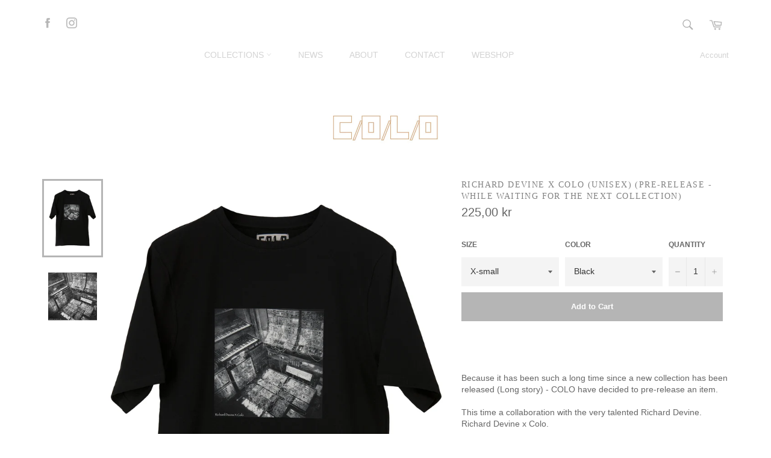

--- FILE ---
content_type: text/html; charset=utf-8
request_url: https://www.coloclothing.com/products/colo-sweatshirt
body_size: 16877
content:
<!doctype html>
<!--[if IE 9]> <html class="ie9 no-js" lang="en"> <![endif]-->
<!--[if (gt IE 9)|!(IE)]><!--> <html class="no-js" lang="en"> <!--<![endif]-->
<head>

  <meta charset="utf-8">
  <meta http-equiv="X-UA-Compatible" content="IE=edge,chrome=1">
  <meta name="viewport" content="width=device-width,initial-scale=1">
  <meta name="theme-color" content="#ffffff">
  
  <link href="https://fonts.googleapis.com/css?family=Titan+One" rel="stylesheet">

  

  <link rel="canonical" href="https://www.coloclothing.com/products/colo-sweatshirt">
  <title>
  Richard Devine X Colo (UNISEX) (Pre-release - While waiting for the ne &ndash; Coloclothing
  </title>

  
    <meta name="description" content="  Because it has been such a long time since a new collection has been released (Long story) - COLO have decided to pre-release an item.  This time a collaboration with the very talented Richard Devine. Richard Devine x Colo.  &quot;Richard Devine is an Atlanta-based electronic musician and sound designer, currently employe">
  

  <!-- /snippets/social-meta-tags.liquid --><meta property="og:site_name" content="Coloclothing">
<meta property="og:url" content="https://www.coloclothing.com/products/colo-sweatshirt">
<meta property="og:title" content="Richard Devine X Colo (UNISEX) (Pre-release - While waiting for the next collection)">
<meta property="og:type" content="product">
<meta property="og:description" content="  Because it has been such a long time since a new collection has been released (Long story) - COLO have decided to pre-release an item.  This time a collaboration with the very talented Richard Devine. Richard Devine x Colo.  &quot;Richard Devine is an Atlanta-based electronic musician and sound designer, currently employe"><meta property="og:price:amount" content="225,00">
  <meta property="og:price:currency" content="DKK"><meta property="og:image" content="http://www.coloclothing.com/cdn/shop/products/Devine-lyseremindre_1024x1024.jpg?v=1657719219"><meta property="og:image" content="http://www.coloclothing.com/cdn/shop/products/No.4-72_1024x1024.jpg?v=1657719219">
<meta property="og:image:secure_url" content="https://www.coloclothing.com/cdn/shop/products/Devine-lyseremindre_1024x1024.jpg?v=1657719219"><meta property="og:image:secure_url" content="https://www.coloclothing.com/cdn/shop/products/No.4-72_1024x1024.jpg?v=1657719219">

<meta name="twitter:site" content="@">
<meta name="twitter:card" content="summary_large_image">
<meta name="twitter:title" content="Richard Devine X Colo (UNISEX) (Pre-release - While waiting for the next collection)">
<meta name="twitter:description" content="  Because it has been such a long time since a new collection has been released (Long story) - COLO have decided to pre-release an item.  This time a collaboration with the very talented Richard Devine. Richard Devine x Colo.  &quot;Richard Devine is an Atlanta-based electronic musician and sound designer, currently employe">


  <script>
    document.documentElement.className = document.documentElement.className.replace('no-js', 'js');
  </script>

  <link href="//www.coloclothing.com/cdn/shop/t/7/assets/theme.scss.css?v=37541137116430463571657813926" rel="stylesheet" type="text/css" media="all" />
  

  
    
    
    <link href="//fonts.googleapis.com/css?family=Lato:400,700" rel="stylesheet" type="text/css" media="all" />
  



  <script>
    window.theme = window.theme || {};

    theme.strings = {
      stockAvailable: "1 available",
      addToCart: "Add to Cart",
      soldOut: "Sold Out",
      unavailable: "Unavailable",
      noStockAvailable: "The item could not be added to your cart because there are not enough in stock.",
      willNotShipUntil: "Will not ship until [date]",
      willBeInStockAfter: "Will be in stock after [date]",
      totalCartDiscount: "You're saving [savings]"
    };
  </script>

  

  <!--[if (gt IE 9)|!(IE)]><!--><script src="//www.coloclothing.com/cdn/shop/t/7/assets/vendor.js?v=106113801271224781871481895010" defer="defer"></script><!--<![endif]-->
  <!--[if lt IE 9]><script src="//www.coloclothing.com/cdn/shop/t/7/assets/vendor.js?v=106113801271224781871481895010"></script><![endif]-->

  
    <script>
      window.theme = window.theme || {};
      theme.moneyFormat = "{{amount_with_comma_separator}} kr";
    </script>
  

  <!--[if (gt IE 9)|!(IE)]><!--><script src="//www.coloclothing.com/cdn/shop/t/7/assets/theme.js?v=130676942610418278541481895009" defer="defer"></script><!--<![endif]-->
  <!--[if lte IE 9]><script src="//www.coloclothing.com/cdn/shop/t/7/assets/theme.js?v=130676942610418278541481895009"></script><![endif]-->

  <script>window.performance && window.performance.mark && window.performance.mark('shopify.content_for_header.start');</script><meta id="shopify-digital-wallet" name="shopify-digital-wallet" content="/16447055/digital_wallets/dialog">
<meta name="shopify-checkout-api-token" content="8d9da1247d72066b5e4669829f8e795d">
<meta id="in-context-paypal-metadata" data-shop-id="16447055" data-venmo-supported="false" data-environment="production" data-locale="en_US" data-paypal-v4="true" data-currency="DKK">
<link rel="alternate" type="application/json+oembed" href="https://www.coloclothing.com/products/colo-sweatshirt.oembed">
<script async="async" src="/checkouts/internal/preloads.js?locale=en-DK"></script>
<script id="shopify-features" type="application/json">{"accessToken":"8d9da1247d72066b5e4669829f8e795d","betas":["rich-media-storefront-analytics"],"domain":"www.coloclothing.com","predictiveSearch":true,"shopId":16447055,"locale":"en"}</script>
<script>var Shopify = Shopify || {};
Shopify.shop = "coloclothing.myshopify.com";
Shopify.locale = "en";
Shopify.currency = {"active":"DKK","rate":"1.0"};
Shopify.country = "DK";
Shopify.theme = {"name":"Colo Clothing","id":156305298,"schema_name":"Venture","schema_version":"2.0.0","theme_store_id":null,"role":"main"};
Shopify.theme.handle = "null";
Shopify.theme.style = {"id":null,"handle":null};
Shopify.cdnHost = "www.coloclothing.com/cdn";
Shopify.routes = Shopify.routes || {};
Shopify.routes.root = "/";</script>
<script type="module">!function(o){(o.Shopify=o.Shopify||{}).modules=!0}(window);</script>
<script>!function(o){function n(){var o=[];function n(){o.push(Array.prototype.slice.apply(arguments))}return n.q=o,n}var t=o.Shopify=o.Shopify||{};t.loadFeatures=n(),t.autoloadFeatures=n()}(window);</script>
<script id="shop-js-analytics" type="application/json">{"pageType":"product"}</script>
<script defer="defer" async type="module" src="//www.coloclothing.com/cdn/shopifycloud/shop-js/modules/v2/client.init-shop-cart-sync_D0dqhulL.en.esm.js"></script>
<script defer="defer" async type="module" src="//www.coloclothing.com/cdn/shopifycloud/shop-js/modules/v2/chunk.common_CpVO7qML.esm.js"></script>
<script type="module">
  await import("//www.coloclothing.com/cdn/shopifycloud/shop-js/modules/v2/client.init-shop-cart-sync_D0dqhulL.en.esm.js");
await import("//www.coloclothing.com/cdn/shopifycloud/shop-js/modules/v2/chunk.common_CpVO7qML.esm.js");

  window.Shopify.SignInWithShop?.initShopCartSync?.({"fedCMEnabled":true,"windoidEnabled":true});

</script>
<script>(function() {
  var isLoaded = false;
  function asyncLoad() {
    if (isLoaded) return;
    isLoaded = true;
    var urls = ["https:\/\/instafeed.nfcube.com\/cdn\/2e0739509db221cff4d6c40af9d0d10b.js?shop=coloclothing.myshopify.com"];
    for (var i = 0; i < urls.length; i++) {
      var s = document.createElement('script');
      s.type = 'text/javascript';
      s.async = true;
      s.src = urls[i];
      var x = document.getElementsByTagName('script')[0];
      x.parentNode.insertBefore(s, x);
    }
  };
  if(window.attachEvent) {
    window.attachEvent('onload', asyncLoad);
  } else {
    window.addEventListener('load', asyncLoad, false);
  }
})();</script>
<script id="__st">var __st={"a":16447055,"offset":3600,"reqid":"94fb275f-5d3c-4b05-9575-94891fd8b6eb-1763776728","pageurl":"www.coloclothing.com\/products\/colo-sweatshirt","u":"e01bc69bfb16","p":"product","rtyp":"product","rid":9551951570};</script>
<script>window.ShopifyPaypalV4VisibilityTracking = true;</script>
<script id="captcha-bootstrap">!function(){'use strict';const t='contact',e='account',n='new_comment',o=[[t,t],['blogs',n],['comments',n],[t,'customer']],c=[[e,'customer_login'],[e,'guest_login'],[e,'recover_customer_password'],[e,'create_customer']],r=t=>t.map((([t,e])=>`form[action*='/${t}']:not([data-nocaptcha='true']) input[name='form_type'][value='${e}']`)).join(','),a=t=>()=>t?[...document.querySelectorAll(t)].map((t=>t.form)):[];function s(){const t=[...o],e=r(t);return a(e)}const i='password',u='form_key',d=['recaptcha-v3-token','g-recaptcha-response','h-captcha-response',i],f=()=>{try{return window.sessionStorage}catch{return}},m='__shopify_v',_=t=>t.elements[u];function p(t,e,n=!1){try{const o=window.sessionStorage,c=JSON.parse(o.getItem(e)),{data:r}=function(t){const{data:e,action:n}=t;return t[m]||n?{data:e,action:n}:{data:t,action:n}}(c);for(const[e,n]of Object.entries(r))t.elements[e]&&(t.elements[e].value=n);n&&o.removeItem(e)}catch(o){console.error('form repopulation failed',{error:o})}}const l='form_type',E='cptcha';function T(t){t.dataset[E]=!0}const w=window,h=w.document,L='Shopify',v='ce_forms',y='captcha';let A=!1;((t,e)=>{const n=(g='f06e6c50-85a8-45c8-87d0-21a2b65856fe',I='https://cdn.shopify.com/shopifycloud/storefront-forms-hcaptcha/ce_storefront_forms_captcha_hcaptcha.v1.5.2.iife.js',D={infoText:'Protected by hCaptcha',privacyText:'Privacy',termsText:'Terms'},(t,e,n)=>{const o=w[L][v],c=o.bindForm;if(c)return c(t,g,e,D).then(n);var r;o.q.push([[t,g,e,D],n]),r=I,A||(h.body.append(Object.assign(h.createElement('script'),{id:'captcha-provider',async:!0,src:r})),A=!0)});var g,I,D;w[L]=w[L]||{},w[L][v]=w[L][v]||{},w[L][v].q=[],w[L][y]=w[L][y]||{},w[L][y].protect=function(t,e){n(t,void 0,e),T(t)},Object.freeze(w[L][y]),function(t,e,n,w,h,L){const[v,y,A,g]=function(t,e,n){const i=e?o:[],u=t?c:[],d=[...i,...u],f=r(d),m=r(i),_=r(d.filter((([t,e])=>n.includes(e))));return[a(f),a(m),a(_),s()]}(w,h,L),I=t=>{const e=t.target;return e instanceof HTMLFormElement?e:e&&e.form},D=t=>v().includes(t);t.addEventListener('submit',(t=>{const e=I(t);if(!e)return;const n=D(e)&&!e.dataset.hcaptchaBound&&!e.dataset.recaptchaBound,o=_(e),c=g().includes(e)&&(!o||!o.value);(n||c)&&t.preventDefault(),c&&!n&&(function(t){try{if(!f())return;!function(t){const e=f();if(!e)return;const n=_(t);if(!n)return;const o=n.value;o&&e.removeItem(o)}(t);const e=Array.from(Array(32),(()=>Math.random().toString(36)[2])).join('');!function(t,e){_(t)||t.append(Object.assign(document.createElement('input'),{type:'hidden',name:u})),t.elements[u].value=e}(t,e),function(t,e){const n=f();if(!n)return;const o=[...t.querySelectorAll(`input[type='${i}']`)].map((({name:t})=>t)),c=[...d,...o],r={};for(const[a,s]of new FormData(t).entries())c.includes(a)||(r[a]=s);n.setItem(e,JSON.stringify({[m]:1,action:t.action,data:r}))}(t,e)}catch(e){console.error('failed to persist form',e)}}(e),e.submit())}));const S=(t,e)=>{t&&!t.dataset[E]&&(n(t,e.some((e=>e===t))),T(t))};for(const o of['focusin','change'])t.addEventListener(o,(t=>{const e=I(t);D(e)&&S(e,y())}));const B=e.get('form_key'),M=e.get(l),P=B&&M;t.addEventListener('DOMContentLoaded',(()=>{const t=y();if(P)for(const e of t)e.elements[l].value===M&&p(e,B);[...new Set([...A(),...v().filter((t=>'true'===t.dataset.shopifyCaptcha))])].forEach((e=>S(e,t)))}))}(h,new URLSearchParams(w.location.search),n,t,e,['guest_login'])})(!0,!0)}();</script>
<script integrity="sha256-52AcMU7V7pcBOXWImdc/TAGTFKeNjmkeM1Pvks/DTgc=" data-source-attribution="shopify.loadfeatures" defer="defer" src="//www.coloclothing.com/cdn/shopifycloud/storefront/assets/storefront/load_feature-81c60534.js" crossorigin="anonymous"></script>
<script data-source-attribution="shopify.dynamic_checkout.dynamic.init">var Shopify=Shopify||{};Shopify.PaymentButton=Shopify.PaymentButton||{isStorefrontPortableWallets:!0,init:function(){window.Shopify.PaymentButton.init=function(){};var t=document.createElement("script");t.src="https://www.coloclothing.com/cdn/shopifycloud/portable-wallets/latest/portable-wallets.en.js",t.type="module",document.head.appendChild(t)}};
</script>
<script data-source-attribution="shopify.dynamic_checkout.buyer_consent">
  function portableWalletsHideBuyerConsent(e){var t=document.getElementById("shopify-buyer-consent"),n=document.getElementById("shopify-subscription-policy-button");t&&n&&(t.classList.add("hidden"),t.setAttribute("aria-hidden","true"),n.removeEventListener("click",e))}function portableWalletsShowBuyerConsent(e){var t=document.getElementById("shopify-buyer-consent"),n=document.getElementById("shopify-subscription-policy-button");t&&n&&(t.classList.remove("hidden"),t.removeAttribute("aria-hidden"),n.addEventListener("click",e))}window.Shopify?.PaymentButton&&(window.Shopify.PaymentButton.hideBuyerConsent=portableWalletsHideBuyerConsent,window.Shopify.PaymentButton.showBuyerConsent=portableWalletsShowBuyerConsent);
</script>
<script data-source-attribution="shopify.dynamic_checkout.cart.bootstrap">document.addEventListener("DOMContentLoaded",(function(){function t(){return document.querySelector("shopify-accelerated-checkout-cart, shopify-accelerated-checkout")}if(t())Shopify.PaymentButton.init();else{new MutationObserver((function(e,n){t()&&(Shopify.PaymentButton.init(),n.disconnect())})).observe(document.body,{childList:!0,subtree:!0})}}));
</script>
<link id="shopify-accelerated-checkout-styles" rel="stylesheet" media="screen" href="https://www.coloclothing.com/cdn/shopifycloud/portable-wallets/latest/accelerated-checkout-backwards-compat.css" crossorigin="anonymous">
<style id="shopify-accelerated-checkout-cart">
        #shopify-buyer-consent {
  margin-top: 1em;
  display: inline-block;
  width: 100%;
}

#shopify-buyer-consent.hidden {
  display: none;
}

#shopify-subscription-policy-button {
  background: none;
  border: none;
  padding: 0;
  text-decoration: underline;
  font-size: inherit;
  cursor: pointer;
}

#shopify-subscription-policy-button::before {
  box-shadow: none;
}

      </style>

<script>window.performance && window.performance.mark && window.performance.mark('shopify.content_for_header.end');</script>
<!-- BEGIN app block: shopify://apps/xo-gallery/blocks/xo-gallery-seo/e61dfbaa-1a75-4e4e-bffc-324f17325251 --><!-- XO Gallery SEO -->

<!-- End: XO Gallery SEO -->


<!-- END app block --><link href="https://monorail-edge.shopifysvc.com" rel="dns-prefetch">
<script>(function(){if ("sendBeacon" in navigator && "performance" in window) {try {var session_token_from_headers = performance.getEntriesByType('navigation')[0].serverTiming.find(x => x.name == '_s').description;} catch {var session_token_from_headers = undefined;}var session_cookie_matches = document.cookie.match(/_shopify_s=([^;]*)/);var session_token_from_cookie = session_cookie_matches && session_cookie_matches.length === 2 ? session_cookie_matches[1] : "";var session_token = session_token_from_headers || session_token_from_cookie || "";function handle_abandonment_event(e) {var entries = performance.getEntries().filter(function(entry) {return /monorail-edge.shopifysvc.com/.test(entry.name);});if (!window.abandonment_tracked && entries.length === 0) {window.abandonment_tracked = true;var currentMs = Date.now();var navigation_start = performance.timing.navigationStart;var payload = {shop_id: 16447055,url: window.location.href,navigation_start,duration: currentMs - navigation_start,session_token,page_type: "product"};window.navigator.sendBeacon("https://monorail-edge.shopifysvc.com/v1/produce", JSON.stringify({schema_id: "online_store_buyer_site_abandonment/1.1",payload: payload,metadata: {event_created_at_ms: currentMs,event_sent_at_ms: currentMs}}));}}window.addEventListener('pagehide', handle_abandonment_event);}}());</script>
<script id="web-pixels-manager-setup">(function e(e,d,r,n,o){if(void 0===o&&(o={}),!Boolean(null===(a=null===(i=window.Shopify)||void 0===i?void 0:i.analytics)||void 0===a?void 0:a.replayQueue)){var i,a;window.Shopify=window.Shopify||{};var t=window.Shopify;t.analytics=t.analytics||{};var s=t.analytics;s.replayQueue=[],s.publish=function(e,d,r){return s.replayQueue.push([e,d,r]),!0};try{self.performance.mark("wpm:start")}catch(e){}var l=function(){var e={modern:/Edge?\/(1{2}[4-9]|1[2-9]\d|[2-9]\d{2}|\d{4,})\.\d+(\.\d+|)|Firefox\/(1{2}[4-9]|1[2-9]\d|[2-9]\d{2}|\d{4,})\.\d+(\.\d+|)|Chrom(ium|e)\/(9{2}|\d{3,})\.\d+(\.\d+|)|(Maci|X1{2}).+ Version\/(15\.\d+|(1[6-9]|[2-9]\d|\d{3,})\.\d+)([,.]\d+|)( \(\w+\)|)( Mobile\/\w+|) Safari\/|Chrome.+OPR\/(9{2}|\d{3,})\.\d+\.\d+|(CPU[ +]OS|iPhone[ +]OS|CPU[ +]iPhone|CPU IPhone OS|CPU iPad OS)[ +]+(15[._]\d+|(1[6-9]|[2-9]\d|\d{3,})[._]\d+)([._]\d+|)|Android:?[ /-](13[3-9]|1[4-9]\d|[2-9]\d{2}|\d{4,})(\.\d+|)(\.\d+|)|Android.+Firefox\/(13[5-9]|1[4-9]\d|[2-9]\d{2}|\d{4,})\.\d+(\.\d+|)|Android.+Chrom(ium|e)\/(13[3-9]|1[4-9]\d|[2-9]\d{2}|\d{4,})\.\d+(\.\d+|)|SamsungBrowser\/([2-9]\d|\d{3,})\.\d+/,legacy:/Edge?\/(1[6-9]|[2-9]\d|\d{3,})\.\d+(\.\d+|)|Firefox\/(5[4-9]|[6-9]\d|\d{3,})\.\d+(\.\d+|)|Chrom(ium|e)\/(5[1-9]|[6-9]\d|\d{3,})\.\d+(\.\d+|)([\d.]+$|.*Safari\/(?![\d.]+ Edge\/[\d.]+$))|(Maci|X1{2}).+ Version\/(10\.\d+|(1[1-9]|[2-9]\d|\d{3,})\.\d+)([,.]\d+|)( \(\w+\)|)( Mobile\/\w+|) Safari\/|Chrome.+OPR\/(3[89]|[4-9]\d|\d{3,})\.\d+\.\d+|(CPU[ +]OS|iPhone[ +]OS|CPU[ +]iPhone|CPU IPhone OS|CPU iPad OS)[ +]+(10[._]\d+|(1[1-9]|[2-9]\d|\d{3,})[._]\d+)([._]\d+|)|Android:?[ /-](13[3-9]|1[4-9]\d|[2-9]\d{2}|\d{4,})(\.\d+|)(\.\d+|)|Mobile Safari.+OPR\/([89]\d|\d{3,})\.\d+\.\d+|Android.+Firefox\/(13[5-9]|1[4-9]\d|[2-9]\d{2}|\d{4,})\.\d+(\.\d+|)|Android.+Chrom(ium|e)\/(13[3-9]|1[4-9]\d|[2-9]\d{2}|\d{4,})\.\d+(\.\d+|)|Android.+(UC? ?Browser|UCWEB|U3)[ /]?(15\.([5-9]|\d{2,})|(1[6-9]|[2-9]\d|\d{3,})\.\d+)\.\d+|SamsungBrowser\/(5\.\d+|([6-9]|\d{2,})\.\d+)|Android.+MQ{2}Browser\/(14(\.(9|\d{2,})|)|(1[5-9]|[2-9]\d|\d{3,})(\.\d+|))(\.\d+|)|K[Aa][Ii]OS\/(3\.\d+|([4-9]|\d{2,})\.\d+)(\.\d+|)/},d=e.modern,r=e.legacy,n=navigator.userAgent;return n.match(d)?"modern":n.match(r)?"legacy":"unknown"}(),u="modern"===l?"modern":"legacy",c=(null!=n?n:{modern:"",legacy:""})[u],f=function(e){return[e.baseUrl,"/wpm","/b",e.hashVersion,"modern"===e.buildTarget?"m":"l",".js"].join("")}({baseUrl:d,hashVersion:r,buildTarget:u}),m=function(e){var d=e.version,r=e.bundleTarget,n=e.surface,o=e.pageUrl,i=e.monorailEndpoint;return{emit:function(e){var a=e.status,t=e.errorMsg,s=(new Date).getTime(),l=JSON.stringify({metadata:{event_sent_at_ms:s},events:[{schema_id:"web_pixels_manager_load/3.1",payload:{version:d,bundle_target:r,page_url:o,status:a,surface:n,error_msg:t},metadata:{event_created_at_ms:s}}]});if(!i)return console&&console.warn&&console.warn("[Web Pixels Manager] No Monorail endpoint provided, skipping logging."),!1;try{return self.navigator.sendBeacon.bind(self.navigator)(i,l)}catch(e){}var u=new XMLHttpRequest;try{return u.open("POST",i,!0),u.setRequestHeader("Content-Type","text/plain"),u.send(l),!0}catch(e){return console&&console.warn&&console.warn("[Web Pixels Manager] Got an unhandled error while logging to Monorail."),!1}}}}({version:r,bundleTarget:l,surface:e.surface,pageUrl:self.location.href,monorailEndpoint:e.monorailEndpoint});try{o.browserTarget=l,function(e){var d=e.src,r=e.async,n=void 0===r||r,o=e.onload,i=e.onerror,a=e.sri,t=e.scriptDataAttributes,s=void 0===t?{}:t,l=document.createElement("script"),u=document.querySelector("head"),c=document.querySelector("body");if(l.async=n,l.src=d,a&&(l.integrity=a,l.crossOrigin="anonymous"),s)for(var f in s)if(Object.prototype.hasOwnProperty.call(s,f))try{l.dataset[f]=s[f]}catch(e){}if(o&&l.addEventListener("load",o),i&&l.addEventListener("error",i),u)u.appendChild(l);else{if(!c)throw new Error("Did not find a head or body element to append the script");c.appendChild(l)}}({src:f,async:!0,onload:function(){if(!function(){var e,d;return Boolean(null===(d=null===(e=window.Shopify)||void 0===e?void 0:e.analytics)||void 0===d?void 0:d.initialized)}()){var d=window.webPixelsManager.init(e)||void 0;if(d){var r=window.Shopify.analytics;r.replayQueue.forEach((function(e){var r=e[0],n=e[1],o=e[2];d.publishCustomEvent(r,n,o)})),r.replayQueue=[],r.publish=d.publishCustomEvent,r.visitor=d.visitor,r.initialized=!0}}},onerror:function(){return m.emit({status:"failed",errorMsg:"".concat(f," has failed to load")})},sri:function(e){var d=/^sha384-[A-Za-z0-9+/=]+$/;return"string"==typeof e&&d.test(e)}(c)?c:"",scriptDataAttributes:o}),m.emit({status:"loading"})}catch(e){m.emit({status:"failed",errorMsg:(null==e?void 0:e.message)||"Unknown error"})}}})({shopId: 16447055,storefrontBaseUrl: "https://www.coloclothing.com",extensionsBaseUrl: "https://extensions.shopifycdn.com/cdn/shopifycloud/web-pixels-manager",monorailEndpoint: "https://monorail-edge.shopifysvc.com/unstable/produce_batch",surface: "storefront-renderer",enabledBetaFlags: ["2dca8a86"],webPixelsConfigList: [{"id":"shopify-app-pixel","configuration":"{}","eventPayloadVersion":"v1","runtimeContext":"STRICT","scriptVersion":"0450","apiClientId":"shopify-pixel","type":"APP","privacyPurposes":["ANALYTICS","MARKETING"]},{"id":"shopify-custom-pixel","eventPayloadVersion":"v1","runtimeContext":"LAX","scriptVersion":"0450","apiClientId":"shopify-pixel","type":"CUSTOM","privacyPurposes":["ANALYTICS","MARKETING"]}],isMerchantRequest: false,initData: {"shop":{"name":"Coloclothing","paymentSettings":{"currencyCode":"DKK"},"myshopifyDomain":"coloclothing.myshopify.com","countryCode":"DK","storefrontUrl":"https:\/\/www.coloclothing.com"},"customer":null,"cart":null,"checkout":null,"productVariants":[{"price":{"amount":225.0,"currencyCode":"DKK"},"product":{"title":"Richard Devine X Colo (UNISEX) (Pre-release - While waiting for the next collection)","vendor":"Colo Clothing","id":"9551951570","untranslatedTitle":"Richard Devine X Colo (UNISEX) (Pre-release - While waiting for the next collection)","url":"\/products\/colo-sweatshirt","type":"T-Shirts"},"id":"39253117042777","image":{"src":"\/\/www.coloclothing.com\/cdn\/shop\/products\/Devine-lyseremindre.jpg?v=1657719219"},"sku":"","title":"X-small \/ Black","untranslatedTitle":"X-small \/ Black"},{"price":{"amount":225.0,"currencyCode":"DKK"},"product":{"title":"Richard Devine X Colo (UNISEX) (Pre-release - While waiting for the next collection)","vendor":"Colo Clothing","id":"9551951570","untranslatedTitle":"Richard Devine X Colo (UNISEX) (Pre-release - While waiting for the next collection)","url":"\/products\/colo-sweatshirt","type":"T-Shirts"},"id":"39253117075545","image":{"src":"\/\/www.coloclothing.com\/cdn\/shop\/products\/Devine-lyseremindre.jpg?v=1657719219"},"sku":"","title":"Small \/ Black","untranslatedTitle":"Small \/ Black"},{"price":{"amount":225.0,"currencyCode":"DKK"},"product":{"title":"Richard Devine X Colo (UNISEX) (Pre-release - While waiting for the next collection)","vendor":"Colo Clothing","id":"9551951570","untranslatedTitle":"Richard Devine X Colo (UNISEX) (Pre-release - While waiting for the next collection)","url":"\/products\/colo-sweatshirt","type":"T-Shirts"},"id":"39253117108313","image":{"src":"\/\/www.coloclothing.com\/cdn\/shop\/products\/Devine-lyseremindre.jpg?v=1657719219"},"sku":"","title":"Medium \/ Black","untranslatedTitle":"Medium \/ Black"},{"price":{"amount":225.0,"currencyCode":"DKK"},"product":{"title":"Richard Devine X Colo (UNISEX) (Pre-release - While waiting for the next collection)","vendor":"Colo Clothing","id":"9551951570","untranslatedTitle":"Richard Devine X Colo (UNISEX) (Pre-release - While waiting for the next collection)","url":"\/products\/colo-sweatshirt","type":"T-Shirts"},"id":"39253117141081","image":{"src":"\/\/www.coloclothing.com\/cdn\/shop\/products\/Devine-lyseremindre.jpg?v=1657719219"},"sku":"","title":"Large \/ Black","untranslatedTitle":"Large \/ Black"},{"price":{"amount":225.0,"currencyCode":"DKK"},"product":{"title":"Richard Devine X Colo (UNISEX) (Pre-release - While waiting for the next collection)","vendor":"Colo Clothing","id":"9551951570","untranslatedTitle":"Richard Devine X Colo (UNISEX) (Pre-release - While waiting for the next collection)","url":"\/products\/colo-sweatshirt","type":"T-Shirts"},"id":"39253117173849","image":{"src":"\/\/www.coloclothing.com\/cdn\/shop\/products\/Devine-lyseremindre.jpg?v=1657719219"},"sku":"","title":"X-large \/ Black","untranslatedTitle":"X-large \/ Black"}],"purchasingCompany":null},},"https://www.coloclothing.com/cdn","ae1676cfwd2530674p4253c800m34e853cb",{"modern":"","legacy":""},{"shopId":"16447055","storefrontBaseUrl":"https:\/\/www.coloclothing.com","extensionBaseUrl":"https:\/\/extensions.shopifycdn.com\/cdn\/shopifycloud\/web-pixels-manager","surface":"storefront-renderer","enabledBetaFlags":"[\"2dca8a86\"]","isMerchantRequest":"false","hashVersion":"ae1676cfwd2530674p4253c800m34e853cb","publish":"custom","events":"[[\"page_viewed\",{}],[\"product_viewed\",{\"productVariant\":{\"price\":{\"amount\":225.0,\"currencyCode\":\"DKK\"},\"product\":{\"title\":\"Richard Devine X Colo (UNISEX) (Pre-release - While waiting for the next collection)\",\"vendor\":\"Colo Clothing\",\"id\":\"9551951570\",\"untranslatedTitle\":\"Richard Devine X Colo (UNISEX) (Pre-release - While waiting for the next collection)\",\"url\":\"\/products\/colo-sweatshirt\",\"type\":\"T-Shirts\"},\"id\":\"39253117042777\",\"image\":{\"src\":\"\/\/www.coloclothing.com\/cdn\/shop\/products\/Devine-lyseremindre.jpg?v=1657719219\"},\"sku\":\"\",\"title\":\"X-small \/ Black\",\"untranslatedTitle\":\"X-small \/ Black\"}}]]"});</script><script>
  window.ShopifyAnalytics = window.ShopifyAnalytics || {};
  window.ShopifyAnalytics.meta = window.ShopifyAnalytics.meta || {};
  window.ShopifyAnalytics.meta.currency = 'DKK';
  var meta = {"product":{"id":9551951570,"gid":"gid:\/\/shopify\/Product\/9551951570","vendor":"Colo Clothing","type":"T-Shirts","variants":[{"id":39253117042777,"price":22500,"name":"Richard Devine X Colo (UNISEX) (Pre-release - While waiting for the next collection) - X-small \/ Black","public_title":"X-small \/ Black","sku":""},{"id":39253117075545,"price":22500,"name":"Richard Devine X Colo (UNISEX) (Pre-release - While waiting for the next collection) - Small \/ Black","public_title":"Small \/ Black","sku":""},{"id":39253117108313,"price":22500,"name":"Richard Devine X Colo (UNISEX) (Pre-release - While waiting for the next collection) - Medium \/ Black","public_title":"Medium \/ Black","sku":""},{"id":39253117141081,"price":22500,"name":"Richard Devine X Colo (UNISEX) (Pre-release - While waiting for the next collection) - Large \/ Black","public_title":"Large \/ Black","sku":""},{"id":39253117173849,"price":22500,"name":"Richard Devine X Colo (UNISEX) (Pre-release - While waiting for the next collection) - X-large \/ Black","public_title":"X-large \/ Black","sku":""}],"remote":false},"page":{"pageType":"product","resourceType":"product","resourceId":9551951570}};
  for (var attr in meta) {
    window.ShopifyAnalytics.meta[attr] = meta[attr];
  }
</script>
<script class="analytics">
  (function () {
    var customDocumentWrite = function(content) {
      var jquery = null;

      if (window.jQuery) {
        jquery = window.jQuery;
      } else if (window.Checkout && window.Checkout.$) {
        jquery = window.Checkout.$;
      }

      if (jquery) {
        jquery('body').append(content);
      }
    };

    var hasLoggedConversion = function(token) {
      if (token) {
        return document.cookie.indexOf('loggedConversion=' + token) !== -1;
      }
      return false;
    }

    var setCookieIfConversion = function(token) {
      if (token) {
        var twoMonthsFromNow = new Date(Date.now());
        twoMonthsFromNow.setMonth(twoMonthsFromNow.getMonth() + 2);

        document.cookie = 'loggedConversion=' + token + '; expires=' + twoMonthsFromNow;
      }
    }

    var trekkie = window.ShopifyAnalytics.lib = window.trekkie = window.trekkie || [];
    if (trekkie.integrations) {
      return;
    }
    trekkie.methods = [
      'identify',
      'page',
      'ready',
      'track',
      'trackForm',
      'trackLink'
    ];
    trekkie.factory = function(method) {
      return function() {
        var args = Array.prototype.slice.call(arguments);
        args.unshift(method);
        trekkie.push(args);
        return trekkie;
      };
    };
    for (var i = 0; i < trekkie.methods.length; i++) {
      var key = trekkie.methods[i];
      trekkie[key] = trekkie.factory(key);
    }
    trekkie.load = function(config) {
      trekkie.config = config || {};
      trekkie.config.initialDocumentCookie = document.cookie;
      var first = document.getElementsByTagName('script')[0];
      var script = document.createElement('script');
      script.type = 'text/javascript';
      script.onerror = function(e) {
        var scriptFallback = document.createElement('script');
        scriptFallback.type = 'text/javascript';
        scriptFallback.onerror = function(error) {
                var Monorail = {
      produce: function produce(monorailDomain, schemaId, payload) {
        var currentMs = new Date().getTime();
        var event = {
          schema_id: schemaId,
          payload: payload,
          metadata: {
            event_created_at_ms: currentMs,
            event_sent_at_ms: currentMs
          }
        };
        return Monorail.sendRequest("https://" + monorailDomain + "/v1/produce", JSON.stringify(event));
      },
      sendRequest: function sendRequest(endpointUrl, payload) {
        // Try the sendBeacon API
        if (window && window.navigator && typeof window.navigator.sendBeacon === 'function' && typeof window.Blob === 'function' && !Monorail.isIos12()) {
          var blobData = new window.Blob([payload], {
            type: 'text/plain'
          });

          if (window.navigator.sendBeacon(endpointUrl, blobData)) {
            return true;
          } // sendBeacon was not successful

        } // XHR beacon

        var xhr = new XMLHttpRequest();

        try {
          xhr.open('POST', endpointUrl);
          xhr.setRequestHeader('Content-Type', 'text/plain');
          xhr.send(payload);
        } catch (e) {
          console.log(e);
        }

        return false;
      },
      isIos12: function isIos12() {
        return window.navigator.userAgent.lastIndexOf('iPhone; CPU iPhone OS 12_') !== -1 || window.navigator.userAgent.lastIndexOf('iPad; CPU OS 12_') !== -1;
      }
    };
    Monorail.produce('monorail-edge.shopifysvc.com',
      'trekkie_storefront_load_errors/1.1',
      {shop_id: 16447055,
      theme_id: 156305298,
      app_name: "storefront",
      context_url: window.location.href,
      source_url: "//www.coloclothing.com/cdn/s/trekkie.storefront.3c703df509f0f96f3237c9daa54e2777acf1a1dd.min.js"});

        };
        scriptFallback.async = true;
        scriptFallback.src = '//www.coloclothing.com/cdn/s/trekkie.storefront.3c703df509f0f96f3237c9daa54e2777acf1a1dd.min.js';
        first.parentNode.insertBefore(scriptFallback, first);
      };
      script.async = true;
      script.src = '//www.coloclothing.com/cdn/s/trekkie.storefront.3c703df509f0f96f3237c9daa54e2777acf1a1dd.min.js';
      first.parentNode.insertBefore(script, first);
    };
    trekkie.load(
      {"Trekkie":{"appName":"storefront","development":false,"defaultAttributes":{"shopId":16447055,"isMerchantRequest":null,"themeId":156305298,"themeCityHash":"16370541774301850413","contentLanguage":"en","currency":"DKK","eventMetadataId":"4662ffbf-6d5e-407c-a105-214c34cc0bf1"},"isServerSideCookieWritingEnabled":true,"monorailRegion":"shop_domain","enabledBetaFlags":["f0df213a"]},"Session Attribution":{},"S2S":{"facebookCapiEnabled":false,"source":"trekkie-storefront-renderer","apiClientId":580111}}
    );

    var loaded = false;
    trekkie.ready(function() {
      if (loaded) return;
      loaded = true;

      window.ShopifyAnalytics.lib = window.trekkie;

      var originalDocumentWrite = document.write;
      document.write = customDocumentWrite;
      try { window.ShopifyAnalytics.merchantGoogleAnalytics.call(this); } catch(error) {};
      document.write = originalDocumentWrite;

      window.ShopifyAnalytics.lib.page(null,{"pageType":"product","resourceType":"product","resourceId":9551951570,"shopifyEmitted":true});

      var match = window.location.pathname.match(/checkouts\/(.+)\/(thank_you|post_purchase)/)
      var token = match? match[1]: undefined;
      if (!hasLoggedConversion(token)) {
        setCookieIfConversion(token);
        window.ShopifyAnalytics.lib.track("Viewed Product",{"currency":"DKK","variantId":39253117042777,"productId":9551951570,"productGid":"gid:\/\/shopify\/Product\/9551951570","name":"Richard Devine X Colo (UNISEX) (Pre-release - While waiting for the next collection) - X-small \/ Black","price":"225.00","sku":"","brand":"Colo Clothing","variant":"X-small \/ Black","category":"T-Shirts","nonInteraction":true,"remote":false},undefined,undefined,{"shopifyEmitted":true});
      window.ShopifyAnalytics.lib.track("monorail:\/\/trekkie_storefront_viewed_product\/1.1",{"currency":"DKK","variantId":39253117042777,"productId":9551951570,"productGid":"gid:\/\/shopify\/Product\/9551951570","name":"Richard Devine X Colo (UNISEX) (Pre-release - While waiting for the next collection) - X-small \/ Black","price":"225.00","sku":"","brand":"Colo Clothing","variant":"X-small \/ Black","category":"T-Shirts","nonInteraction":true,"remote":false,"referer":"https:\/\/www.coloclothing.com\/products\/colo-sweatshirt"});
      }
    });


        var eventsListenerScript = document.createElement('script');
        eventsListenerScript.async = true;
        eventsListenerScript.src = "//www.coloclothing.com/cdn/shopifycloud/storefront/assets/shop_events_listener-3da45d37.js";
        document.getElementsByTagName('head')[0].appendChild(eventsListenerScript);

})();</script>
<script
  defer
  src="https://www.coloclothing.com/cdn/shopifycloud/perf-kit/shopify-perf-kit-2.1.2.min.js"
  data-application="storefront-renderer"
  data-shop-id="16447055"
  data-render-region="gcp-us-east1"
  data-page-type="product"
  data-theme-instance-id="156305298"
  data-theme-name="Venture"
  data-theme-version="2.0.0"
  data-monorail-region="shop_domain"
  data-resource-timing-sampling-rate="10"
  data-shs="true"
  data-shs-beacon="true"
  data-shs-export-with-fetch="true"
  data-shs-logs-sample-rate="1"
></script>
</head>

<body class="template-product" >

  <a class="in-page-link visually-hidden skip-link" href="#MainContent">
    Skip to content
  </a>

  <div id="shopify-section-header" class="shopify-section"><style>
.site-header__logo img {
  max-width: 150px;
}
</style>

<div id="NavDrawer" class="drawer drawer--left">
  <div class="drawer__inner">
    <form action="/search" method="get" class="drawer__search" role="search">
      <input type="search" name="q" placeholder="Search" aria-label="Search" class="drawer__search-input">

      <button type="submit" class="text-link drawer__search-submit">
        <svg aria-hidden="true" focusable="false" role="presentation" class="icon icon-search" viewBox="0 0 32 32"><path fill="#444" d="M21.839 18.771a10.012 10.012 0 0 0 1.57-5.39c0-5.548-4.493-10.048-10.034-10.048-5.548 0-10.041 4.499-10.041 10.048s4.493 10.048 10.034 10.048c2.012 0 3.886-.594 5.456-1.61l.455-.317 7.165 7.165 2.223-2.263-7.158-7.165.33-.468zM18.995 7.767c1.498 1.498 2.322 3.49 2.322 5.608s-.825 4.11-2.322 5.608c-1.498 1.498-3.49 2.322-5.608 2.322s-4.11-.825-5.608-2.322c-1.498-1.498-2.322-3.49-2.322-5.608s.825-4.11 2.322-5.608c1.498-1.498 3.49-2.322 5.608-2.322s4.11.825 5.608 2.322z"/></svg>
        <span class="icon__fallback-text">Search</span>
      </button>
    </form>
    <ul class="drawer__nav">
      
        
        
          <li class="drawer__nav-item">
            <div class="drawer__nav-has-sublist">
              <a href="/" class="drawer__nav-link" id="DrawerLabel-collections">COLLECTIONS</a>
              <div class="drawer__nav-toggle">
                <button type="button" data-aria-controls="DrawerLinklist-collections" class="text-link drawer__nav-toggle-btn drawer__meganav-toggle">
                  <span class="drawer__nav-toggle--open">
                    <svg aria-hidden="true" focusable="false" role="presentation" class="icon icon-plus" viewBox="0 0 22 21"><path d="M12 11.5h9.5v-2H12V0h-2v9.5H.5v2H10V21h2v-9.5z" fill="#000" fill-rule="evenodd"/></svg>
                    <span class="icon__fallback-text">Expand menu</span>
                  </span>
                  <span class="drawer__nav-toggle--close">
                    <svg aria-hidden="true" focusable="false" role="presentation" class="icon icon--wide icon-minus" viewBox="0 0 22 3"><path fill="#000" d="M21.5.5v2H.5v-2z" fill-rule="evenodd"/></svg>
                    <span class="icon__fallback-text">Collapse menu</span>
                  </span>
                </button>
              </div>
            </div>

            <div class="meganav meganav--drawer" id="DrawerLinklist-collections" aria-labelledby="DrawerLabel-collections" role="navigation">
              <ul class="meganav__nav">
                
















<div class="grid grid--no-gutters meganav__scroller meganav__scroller--has-list">
  
    <div class="grid__item meganav__list one-fifth" style="text-align: left;">

      

      

      
        
        

        

        <li>
          
          
          
          

          <a href="/pages/sexbot-uprising-aw17" class="meganav__link" style="font-weight: 400;">Sexbot uprising A/W 17</a>
        </li>

        
        
          
          
        
          
          
        
          
          
        
          
          
        
          
          
        
      
        
        

        

        <li>
          
          
          
          

          <a href="/pages/oh-well-16-17" class="meganav__link" style="font-weight: 400;">Oh well 16/17</a>
        </li>

        
        
          
          
        
          
          
        
          
          
        
          
          
        
          
          
        
      
        
        

        

        <li>
          
          
          
          

          <a href="/pages/i-dont-know-ss16" class="meganav__link" style="font-weight: 400;">I don&#39;t know S/S16</a>
        </li>

        
        
          
          
        
          
          
        
          
          
        
          
          
        
          
          
        
      
        
        

        

        <li>
          
          
          
          

          <a href="/pages/i-love-you-on-the-internet-aw15" class="meganav__link" style="font-weight: 400;">I love you on the internet F/W15</a>
        </li>

        
        
          
          
        
          
          
        
          
          
        
          
          
        
          
          
        
      
        
        

        

        <li>
          
          
          
          

          <a href="/pages/hardcore-happiness-ss15" class="meganav__link" style="font-weight: 400;">Hardcore Happiness S/S15</a>
        </li>

        
        
          
          
        
          
          
        
          
          
        
          
          
        
          
          
        
      
    </div>
  

  
</div>

              </ul>
            </div>
          </li>
        
      
        
        
          <li class="drawer__nav-item">
            <a href="/blogs/news" class="drawer__nav-link">NEWS</a>
          </li>
        
      
        
        
          <li class="drawer__nav-item">
            <a href="/pages/about" class="drawer__nav-link">ABOUT</a>
          </li>
        
      
        
        
          <li class="drawer__nav-item">
            <a href="/pages/contact" class="drawer__nav-link">CONTACT</a>
          </li>
        
      
        
        
          <li class="drawer__nav-item">
            <a href="/collections/all" class="drawer__nav-link">WEBSHOP</a>
          </li>
        
      

      
        
          <li class="drawer__nav-item">
            <a href="/account/login" class="drawer__nav-link">
              Account
            </a>
          </li>
        
      
    </ul>
  </div>
</div>

<header class="site-header page-element is-moved-by-drawer" role="banner" data-section-id="header" data-section-type="header">
  <div class="site-header__upper page-width">
    <div class="grid grid--table">
      <div class="grid__item small--one-quarter medium-up--hide">
        <button type="button" class="text-link site-header__link js-drawer-open-left">
          <span class="site-header__menu-toggle--open">
            <svg aria-hidden="true" focusable="false" role="presentation" class="icon icon-hamburger" viewBox="0 0 32 32"><path fill="#444" d="M4.889 14.958h22.222v2.222H4.889v-2.222zM4.889 8.292h22.222v2.222H4.889V8.292zM4.889 21.625h22.222v2.222H4.889v-2.222z"/></svg>
          </span>
          <span class="site-header__menu-toggle--close">
            <svg aria-hidden="true" focusable="false" role="presentation" class="icon icon-close" viewBox="0 0 32 32"><path fill="#444" d="M25.313 8.55l-1.862-1.862-7.45 7.45-7.45-7.45L6.689 8.55l7.45 7.45-7.45 7.45 1.862 1.862 7.45-7.45 7.45 7.45 1.862-1.862-7.45-7.45z"/></svg>
          </span>
          <span class="icon__fallback-text">Site navigation</span>
        </button>
      </div>
      <div class="grid__item small--one-half medium-up--two-thirds small--text-center">
         <ul class="list--inline social-icons text-">
                  
                    <li>
                      <a href="https://www.facebook.com/coloclothing/" target="_blank" title="Coloclothing on Facebook" style="padding-right: 18px;">
                        <img src="https://cdn.shopify.com/s/files/1/1644/7055/files/facebook2.png?17627909392149416059" style="width: 18px;">
                        <span class="icon__fallback-text">Facebook</span>
                      </a>
                    </li>
                  
                  
                  
                    <li>
                      <a href="https://www.instagram.com/coloclothing/" target="_blank" title="Coloclothing on Instagram">
                        <img src="https://cdn.shopify.com/s/files/1/1644/7055/files/instagram.png?14062470367865992115" style="width: 18px;">
                        <span class="icon__fallback-text">Instagram</span>
                      </a>
                    </li>
                  
        </ul>
      </div>

      <div class="grid__item small--one-quarter medium-up--one-third text-right">
        <div id="SiteNavSearchCart">
          <form action="/search" method="get" class="site-header__search small--hide" role="search">
            
            <div class="site-header__search-inner">
              <label for="SiteNavSearch" class="visually-hidden">Search</label>
              <input type="search" name="q" id="SiteNavSearch" placeholder="Search" aria-label="Search" class="site-header__search-input">
            </div>

            <button type="submit" class="text-link site-header__link site-header__search-submit">
              <svg aria-hidden="true" focusable="false" role="presentation" class="icon icon-search" viewBox="0 0 32 32"><path fill="#444" d="M21.839 18.771a10.012 10.012 0 0 0 1.57-5.39c0-5.548-4.493-10.048-10.034-10.048-5.548 0-10.041 4.499-10.041 10.048s4.493 10.048 10.034 10.048c2.012 0 3.886-.594 5.456-1.61l.455-.317 7.165 7.165 2.223-2.263-7.158-7.165.33-.468zM18.995 7.767c1.498 1.498 2.322 3.49 2.322 5.608s-.825 4.11-2.322 5.608c-1.498 1.498-3.49 2.322-5.608 2.322s-4.11-.825-5.608-2.322c-1.498-1.498-2.322-3.49-2.322-5.608s.825-4.11 2.322-5.608c1.498-1.498 3.49-2.322 5.608-2.322s4.11.825 5.608 2.322z"/></svg>
              <span class="icon__fallback-text">Search</span>
            </button>
          </form>

          <a href="/cart" class="site-header__link site-header__cart">
            <svg aria-hidden="true" focusable="false" role="presentation" class="icon icon-cart" viewBox="0 0 31 32"><path d="M14.568 25.629c-1.222 0-2.111.889-2.111 2.111 0 1.111 1 2.111 2.111 2.111 1.222 0 2.111-.889 2.111-2.111s-.889-2.111-2.111-2.111zm10.22 0c-1.222 0-2.111.889-2.111 2.111 0 1.111 1 2.111 2.111 2.111 1.222 0 2.111-.889 2.111-2.111s-.889-2.111-2.111-2.111zm2.555-3.777H12.457L7.347 7.078c-.222-.333-.555-.667-1-.667H1.792c-.667 0-1.111.444-1.111 1s.444 1 1.111 1h3.777l5.11 14.885c.111.444.555.666 1 .666h15.663c.555 0 1.111-.444 1.111-1 0-.666-.555-1.111-1.111-1.111zm2.333-11.442l-18.44-1.555h-.111c-.555 0-.777.333-.667.889l3.222 9.22c.222.555.889 1 1.444 1h13.441c.555 0 1.111-.444 1.222-1l.778-7.443c.111-.555-.333-1.111-.889-1.111zm-2 7.443H15.568l-2.333-6.776 15.108 1.222-.666 5.554z"/></svg>
            <span class="icon__fallback-text">Cart</span>
            <span class="site-header__cart-indicator hide"></span>
          </a>
        </div>
      </div>
    </div>
  </div>

  <div id="StickNavWrapper">
    <div id="StickyBar" class="sticky">
      <nav class="nav-bar small--hide" role="navigation" id="StickyNav">
        <div class="page-width">
          <div class="grid grid--table">
            <div class="grid__item four-fifths" id="SiteNavParent" style="padding-left: 14%;">
              <center>
              <button type="button" class="hide text-link site-nav__link site-nav__link--compressed js-drawer-open-left" id="SiteNavCompressed">
                <svg aria-hidden="true" focusable="false" role="presentation" class="icon icon-hamburger" viewBox="0 0 32 32"><path fill="#444" d="M4.889 14.958h22.222v2.222H4.889v-2.222zM4.889 8.292h22.222v2.222H4.889V8.292zM4.889 21.625h22.222v2.222H4.889v-2.222z"/></svg>
                <span class="site-nav__link-menu-label">Menu</span>
                <span class="icon__fallback-text">Site navigation</span>
              </button>
              <ul class="site-nav list--inline" id="SiteNav">
                
                  
                  
                  
                  
                  
                  

                  
                    <li class="site-nav__item site-nav__item--no-columns" aria-haspopup="true">
                      <a href="/" class="site-nav__link site-nav__meganav-toggle" style="font-weight: 400;" id="SiteNavLabel-collections" data-aria-controls="SiteNavLinklist-collections">COLLECTIONS
                        <svg aria-hidden="true" focusable="false" role="presentation" class="icon icon-arrow-down" viewBox="0 0 32 32"><path fill="#444" d="M26.984 8.5l1.516 1.617L16 23.5 3.5 10.117 5.008 8.5 16 20.258z"/></svg>
                      </a>

                      <div class="site-nav__dropdown meganav" id="SiteNavLinklist-collections" aria-labelledby="SiteNavLabel-collections" role="navigation">
                        <ul class="meganav__nav page-width">
                          
















<div class="grid grid--no-gutters meganav__scroller--has-list">
  
    <div class="grid__item meganav__list one-fifth" style="text-align: left;">

      

      

      
        
        

        

        <li>
          
          
          
          

          <a href="/pages/sexbot-uprising-aw17" class="meganav__link" style="font-weight: 400;">Sexbot uprising A/W 17</a>
        </li>

        
        
          
          
        
          
          
        
          
          
        
          
          
        
          
          
        
      
        
        

        

        <li>
          
          
          
          

          <a href="/pages/oh-well-16-17" class="meganav__link" style="font-weight: 400;">Oh well 16/17</a>
        </li>

        
        
          
          
        
          
          
        
          
          
        
          
          
        
          
          
        
      
        
        

        

        <li>
          
          
          
          

          <a href="/pages/i-dont-know-ss16" class="meganav__link" style="font-weight: 400;">I don&#39;t know S/S16</a>
        </li>

        
        
          
          
        
          
          
        
          
          
        
          
          
        
          
          
        
      
        
        

        

        <li>
          
          
          
          

          <a href="/pages/i-love-you-on-the-internet-aw15" class="meganav__link" style="font-weight: 400;">I love you on the internet F/W15</a>
        </li>

        
        
          
          
        
          
          
        
          
          
        
          
          
        
          
          
        
      
        
        

        

        <li>
          
          
          
          

          <a href="/pages/hardcore-happiness-ss15" class="meganav__link" style="font-weight: 400;">Hardcore Happiness S/S15</a>
        </li>

        
        
          
          
        
          
          
        
          
          
        
          
          
        
          
          
        
      
    </div>
  

  
</div>

                        </ul>
                      </div>
                    </li>
                  
                
                  
                  
                  
                  
                  
                  

                  
                    <li class="site-nav__item">
                      <a href="/blogs/news" class="site-nav__link" style="font-weight: 400;">NEWS</a>
                    </li>
                  
                
                  
                  
                  
                  
                  
                  

                  
                    <li class="site-nav__item">
                      <a href="/pages/about" class="site-nav__link" style="font-weight: 400;">ABOUT</a>
                    </li>
                  
                
                  
                  
                  
                  
                  
                  

                  
                    <li class="site-nav__item">
                      <a href="/pages/contact" class="site-nav__link" style="font-weight: 400;">CONTACT</a>
                    </li>
                  
                
                  
                  
                  
                  
                  
                  

                  
                    <li class="site-nav__item">
                      <a href="/collections/all" class="site-nav__link" style="font-weight: 400;">WEBSHOP</a>
                    </li>
                  
                
              </ul>
                </center>
            </div>
            <div class="grid__item one-fifth text-right">
              <div class="sticky-only" id="StickyNavSearchCart"></div>
              
                <div class="customer-login-links sticky-hidden">
                  
                    <a href="https://shopify.com/16447055/account?locale=en&amp;region_country=DK" id="customer_login_link">Account</a>
                  
                </div>
              
            </div>
          </div>
        </div>
      </nav>
      <div id="NotificationSuccess" class="notification notification--success" aria-hidden="true">
        <div class="page-width notification__inner notification__inner--has-link">
          <a href="/cart" class="notification__link">
            <span class="notification__message">Item added to cart. <span>View cart and check out</span>.</span>
          </a>
          <button type="button" class="text-link notification__close">
            <svg aria-hidden="true" focusable="false" role="presentation" class="icon icon-close" viewBox="0 0 32 32"><path fill="#444" d="M25.313 8.55l-1.862-1.862-7.45 7.45-7.45-7.45L6.689 8.55l7.45 7.45-7.45 7.45 1.862 1.862 7.45-7.45 7.45 7.45 1.862-1.862-7.45-7.45z"/></svg>
            <span class="icon__fallback-text">Close</span>
          </button>
        </div>
      </div>
      <div id="NotificationError" class="notification notification--error" aria-hidden="true">
        <div class="page-width notification__inner">
          <span class="notification__message notification__message--error" aria-live="assertive" aria-atomic="true"></span>
          <button type="button" class="text-link notification__close">
            <svg aria-hidden="true" focusable="false" role="presentation" class="icon icon-close" viewBox="0 0 32 32"><path fill="#444" d="M25.313 8.55l-1.862-1.862-7.45 7.45-7.45-7.45L6.689 8.55l7.45 7.45-7.45 7.45 1.862 1.862 7.45-7.45 7.45 7.45 1.862-1.862-7.45-7.45z"/></svg>
            <span class="icon__fallback-text">Close</span>
          </button>
        </div>
      </div>
    </div>
  </div>

  
</header>


</div>

  <div class="page-container page-element is-moved-by-drawer">
    <main class="main-content" id="MainContent" role="main">
      <div class="row">
<center>
  <a href="/">
    <img src="https://cdn.shopify.com/s/files/1/1644/7055/files/colo-clothing-logo_9aa4be10-962b-4af6-be1b-481fae3c83d1.jpg?4445648011518582569"
         style="width: 200px; margin-bottom: 50px;">
  </a>
</center>
</div>
<div id="shopify-section-product-template" class="shopify-section"><div class="page-width" itemscope itemtype="http://schema.org/Product" id="ProductSection-product-template" data-section-id="product-template" data-section-type="product" data-enable-history-state="true" data-ajax="true" data-stock="false">
  

  <meta itemprop="name" content="Richard Devine X Colo (UNISEX) (Pre-release - While waiting for the next collection)">
  <meta itemprop="url" content="https://www.coloclothing.com/products/colo-sweatshirt">
  <meta itemprop="image" content="//www.coloclothing.com/cdn/shop/products/Devine-lyseremindre_600x600.jpg?v=1657719219">
  

  <div class="grid product-single">
    <div class="grid__item medium-up--three-fifths">
      <div class="photos">
        <div class="photos__item photos__item--main">
          <div class="product-single__photo" id="ProductPhoto">
            
            <a href="//www.coloclothing.com/cdn/shop/products/Devine-lyseremindre_1024x1024.jpg?v=1657719219" class="js-modal-open-product-modal" id="ProductPhotoLink-product-template">
              <img src="//www.coloclothing.com/cdn/shop/products/Devine-lyseremindre_1000x1000.jpg?v=1657719219" alt="Richard Devine X Colo (UNISEX) (Pre-release - While waiting for the next collection)" id="ProductPhotoImg-product-template">
            </a>
          </div>
        </div>
        
          <div class="photos__item photos__item--thumbs">
            <div class="product-single__thumbnails product-single__thumbnails--static" id="ProductThumbs-product-template">
              
                <div class="product-single__thumbnail-item  is-active ">
                  <a href="//www.coloclothing.com/cdn/shop/products/Devine-lyseremindre_1000x1000.jpg?v=1657719219" data-zoom="//www.coloclothing.com/cdn/shop/products/Devine-lyseremindre_1024x1024.jpg?v=1657719219" class="product-single__thumbnail product-single__thumbnail-product-template">
                    <img src="//www.coloclothing.com/cdn/shop/products/Devine-lyseremindre_160x160.jpg?v=1657719219" alt="Richard Devine X Colo (UNISEX) (Pre-release - While waiting for the next collection)">
                  </a>
                </div>
              
                <div class="product-single__thumbnail-item ">
                  <a href="//www.coloclothing.com/cdn/shop/products/No.4-72_1000x1000.jpg?v=1657719219" data-zoom="//www.coloclothing.com/cdn/shop/products/No.4-72_1024x1024.jpg?v=1657719219" class="product-single__thumbnail product-single__thumbnail-product-template">
                    <img src="//www.coloclothing.com/cdn/shop/products/No.4-72_160x160.jpg?v=1657719219" alt="Richard Devine X Colo (UNISEX) (Pre-release - While waiting for the next collection)">
                  </a>
                </div>
              
            </div>
          </div>
        
        
      </div>
    </div>

    <div class="grid__item medium-up--two-fifths" itemprop="offers" itemscope itemtype="http://schema.org/Offer">
      <div class="product-single__info-wrapper">
        <meta itemprop="priceCurrency" content="DKK">
        <link itemprop="availability" href="http://schema.org/InStock">

        <div class="product-single__meta small--text-center">
          

          <h1 itemprop="name" class="product-single__title" style="font-family: 'Gill Sans';color: #828282; font-weight: 400;font-size: 14px;">Richard Devine X Colo (UNISEX) (Pre-release - While waiting for the next collection)</h1>

          <ul class="product-single__meta-list list--no-bullets list--inline">
            <li id="ProductSaleTag-product-template" class="hide">
              <div class="product-tag">
                Sale
              </div>
            </li>
            <li>
              
                <span class="visually-hidden">Regular price</span>
              
              <span id="ProductPrice-product-template" class="product-single__price" itemprop="price" content="225.0">
                225,00 kr
              </span>
            </li>
            
            
          </ul>

        </div>

        <hr>

        <form action="/cart/add" method="post" enctype="multipart/form-data" class="product-form" id="AddToCartForm">

          
            
              <div class="selector-wrapper js product-form__item">
                <label for="SingleOptionSelector-product-template-0">Size</label>
                <select class="single-option-selector single-option-selector-product-template product-form__input"
                  id="SingleOptionSelector-0"
                  data-name="Size"
                  data-index="option1">
                  
                    <option value="X-small" selected="selected">X-small</option>
                  
                    <option value="Small">Small</option>
                  
                    <option value="Medium">Medium</option>
                  
                    <option value="Large">Large</option>
                  
                    <option value="X-large">X-large</option>
                  
                </select>
              </div>
            
              <div class="selector-wrapper js product-form__item">
                <label for="SingleOptionSelector-product-template-1">Color</label>
                <select class="single-option-selector single-option-selector-product-template product-form__input"
                  id="SingleOptionSelector-1"
                  data-name="Color"
                  data-index="option2">
                  
                    <option value="Black" selected="selected">Black</option>
                  
                </select>
              </div>
            
          

          <select name="id" id="ProductSelect-product-template" class="product-form__variants no-js">
            
              <option  selected="selected"  data-sku="" value="39253117042777" >
                
                  X-small / Black - 225,00 DKK
                
              </option>
            
              <option  data-sku="" value="39253117075545"  disabled="disabled" >
                
                  Small / Black - Sold Out
                
              </option>
            
              <option  data-sku="" value="39253117108313"  disabled="disabled" >
                
                  Medium / Black - Sold Out
                
              </option>
            
              <option  data-sku="" value="39253117141081"  disabled="disabled" >
                
                  Large / Black - Sold Out
                
              </option>
            
              <option  data-sku="" value="39253117173849"  disabled="disabled" >
                
                  X-large / Black - Sold Out
                
              </option>
            
          </select>
          <div class="product-form__item product-form__item--quantity">
            <label for="Quantity">Quantity</label>
            <input type="number" id="Quantity" name="quantity" value="1" min="1" class="product-form__input product-form__quantity">
          </div>
          <div class="product-form__item product-form__item--submit">
            <button type="submit"
              name="add"
              id="AddToCart-product-template"
              class="btn btn--full product-form__cart-submit"
              >
              <span id="AddToCartText-product-template">
                
                  Add to Cart
                
              </span>
            </button>
          </div>
        </form>

        <hr>

        <div class="rte product-single__description" itemprop="description">
          <p> </p>
<div data-mce-fragment="1" class="oneComWebmail-html oneComWebmail-mail">
<div data-mce-fragment="1" class="oneComWebmail-body">
<div data-mce-fragment="1">Because it has been such a long time since a new collection has been released (Long story) - COLO have decided to pre-release an item. </div>
<div data-mce-fragment="1">
<div data-mce-fragment="1"><br data-mce-fragment="1"></div>
</div>
<div data-mce-fragment="1">This time a collaboration with the very talented Richard Devine. Richard Devine x Colo. </div>
<div data-mce-fragment="1">
<div data-mce-fragment="1"><br data-mce-fragment="1"></div>
</div>
<div data-mce-fragment="1">
<span data-mce-fragment="1" class="size"><span data-mce-fragment="1" class="font">"Richard Devine</span></span><span data-mce-fragment="1" class="highlight"><span data-mce-fragment="1" class="colour"><span data-mce-fragment="1" class="oneComWebmail-Apple-converted-space"><span data-mce-fragment="1" class="size"><span data-mce-fragment="1" class="font"> </span></span></span><span data-mce-fragment="1" class="size"><span data-mce-fragment="1" class="font">is an</span></span><span data-mce-fragment="1" class="oneComWebmail-Apple-converted-space"><span data-mce-fragment="1" class="size"><span data-mce-fragment="1" class="font"> </span></span></span></span></span><span data-mce-fragment="1" class="size"><span data-mce-fragment="1" class="font">Atlanta</span></span><span data-mce-fragment="1" class="highlight"><span data-mce-fragment="1" class="colour"><span data-mce-fragment="1" class="size"><span data-mce-fragment="1" class="font">-based</span></span><span data-mce-fragment="1" class="oneComWebmail-Apple-converted-space"><span data-mce-fragment="1" class="size"><span data-mce-fragment="1" class="font"> </span></span></span></span></span><span data-mce-fragment="1" class="size"><span data-mce-fragment="1" class="font">electronic musician</span></span><span data-mce-fragment="1" class="highlight"><span data-mce-fragment="1" class="colour"><span data-mce-fragment="1" class="oneComWebmail-Apple-converted-space"><span data-mce-fragment="1" class="size"><span data-mce-fragment="1" class="font"> </span></span></span><span data-mce-fragment="1" class="size"><span data-mce-fragment="1" class="font">and</span></span><span data-mce-fragment="1" class="oneComWebmail-Apple-converted-space"><span data-mce-fragment="1" class="size"><span data-mce-fragment="1" class="font"> </span></span></span></span></span><span data-mce-fragment="1" class="size"><span data-mce-fragment="1" class="font">sound designer</span></span><span data-mce-fragment="1" class="highlight"><span data-mce-fragment="1" class="colour"><span data-mce-fragment="1" class="size"><span data-mce-fragment="1" class="font">, currently employed by Apple (Former google)</span></span></span></span><span data-mce-fragment="1" class="highlight"><span data-mce-fragment="1" class="colour"><span data-mce-fragment="1" class="size"><span data-mce-fragment="1" class="font">. He is recognized for producing a layered and heavily</span></span><span data-mce-fragment="1" class="oneComWebmail-Apple-converted-space"><span data-mce-fragment="1" class="size"><span data-mce-fragment="1" class="font"> </span></span></span></span></span><span data-mce-fragment="1" class="size"><span data-mce-fragment="1" class="font">processed</span></span><span data-mce-fragment="1" class="highlight"><span data-mce-fragment="1" class="colour"><span data-mce-fragment="1" class="oneComWebmail-Apple-converted-space"><span data-mce-fragment="1" class="size"><span data-mce-fragment="1" class="font"> </span></span></span><span data-mce-fragment="1" class="size"><span data-mce-fragment="1" class="font">sound, combining influences from</span></span><span data-mce-fragment="1" class="oneComWebmail-Apple-converted-space"><span data-mce-fragment="1" class="size"><span data-mce-fragment="1" class="font"> </span></span></span></span></span><span data-mce-fragment="1" class="size"><span data-mce-fragment="1" class="font">glitch music</span></span><span data-mce-fragment="1" class="highlight"><span data-mce-fragment="1" class="colour"><span data-mce-fragment="1" class="oneComWebmail-Apple-converted-space"><span data-mce-fragment="1" class="size"><span data-mce-fragment="1" class="font"> </span></span></span><span data-mce-fragment="1" class="size"><span data-mce-fragment="1" class="font">to old and modern electronic music. As a result of praise of his music from</span></span><span data-mce-fragment="1" class="oneComWebmail-Apple-converted-space"><span data-mce-fragment="1" class="size"><span data-mce-fragment="1" class="font"> </span></span></span></span></span><span data-mce-fragment="1" class="size"><span data-mce-fragment="1" class="font">Autechre</span></span><span data-mce-fragment="1" class="highlight"><span data-mce-fragment="1" class="colour"><span data-mce-fragment="1" class="oneComWebmail-Apple-converted-space"><span data-mce-fragment="1" class="size"><span data-mce-fragment="1" class="font"> </span></span></span><span data-mce-fragment="1" class="size"><span data-mce-fragment="1" class="font">as well as a</span></span><span data-mce-fragment="1" class="oneComWebmail-Apple-converted-space"><span data-mce-fragment="1" class="size"><span data-mce-fragment="1" class="font"> </span></span></span></span></span><span data-mce-fragment="1" class="size"><span data-mce-fragment="1" class="font">remix</span></span><span data-mce-fragment="1" class="highlight"><span data-mce-fragment="1" class="colour"><span data-mce-fragment="1" class="oneComWebmail-Apple-converted-space"><span data-mce-fragment="1" class="size"><span data-mce-fragment="1" class="font"> </span></span></span><span data-mce-fragment="1" class="size"><span data-mce-fragment="1" class="font">of</span></span><span data-mce-fragment="1" class="oneComWebmail-Apple-converted-space"><span data-mce-fragment="1" class="size"><span data-mce-fragment="1" class="font"> </span></span></span></span></span><span data-mce-fragment="1" class="size"><span data-mce-fragment="1" class="font">Aphex Twin</span></span><span data-mce-fragment="1" class="highlight"><span data-mce-fragment="1" class="colour"><span data-mce-fragment="1" class="size"><span data-mce-fragment="1" class="font">'s "</span></span></span></span><span data-mce-fragment="1" class="size"><span data-mce-fragment="1" class="font">Come to Daddy</span></span><span data-mce-fragment="1" class="highlight"><span data-mce-fragment="1" class="colour"><span data-mce-fragment="1" class="size"><span data-mce-fragment="1" class="font">", Devine recorded an album for</span></span><span data-mce-fragment="1" class="oneComWebmail-Apple-converted-space"><span data-mce-fragment="1" class="size"><span data-mce-fragment="1" class="font"> </span></span></span></span></span><span data-mce-fragment="1" class="size"><span data-mce-fragment="1" class="font">Warp Records </span></span><span data-mce-fragment="1" class="highlight"><span data-mce-fragment="1" class="colour"><span data-mce-fragment="1" class="size"><span data-mce-fragment="1" class="font">which was jointly released by</span></span><span data-mce-fragment="1" class="oneComWebmail-Apple-converted-space"><span data-mce-fragment="1" class="size"><span data-mce-fragment="1" class="font"> </span></span></span></span></span><span data-mce-fragment="1" class="size"><span data-mce-fragment="1" class="font">Schematic</span></span><span data-mce-fragment="1" class="highlight"><span data-mce-fragment="1" class="colour"><span data-mce-fragment="1" class="oneComWebmail-Apple-converted-space"><span data-mce-fragment="1" class="size"><span data-mce-fragment="1" class="font"> </span></span></span><span data-mce-fragment="1" class="size"><span data-mce-fragment="1" class="font">and</span></span><span data-mce-fragment="1" class="oneComWebmail-Apple-converted-space"><span data-mce-fragment="1" class="size"><span data-mce-fragment="1" class="font"> </span></span></span></span></span><span data-mce-fragment="1" class="size"><span data-mce-fragment="1" class="font">Warp"</span></span><span data-mce-fragment="1" class="highlight"><span data-mce-fragment="1" class="colour"><span data-mce-fragment="1" class="size"><span data-mce-fragment="1" class="font">.</span></span></span></span>
</div>
<div data-mce-fragment="1"></div>
</div>
</div>
<div data-mce-fragment="1"></div>
<div data-mce-fragment="1">Sizes are unisex which actually is "male" sizes - meaning a "female" sized body should buy a size smaller if wanting a regular fit.<br>
</div>
<div data-mce-fragment="1" class="oneComWebmail-html oneComWebmail-mail">
<div data-mce-fragment="1" class="oneComWebmail-body">
<div data-mce-fragment="1">
<div data-mce-fragment="1"><br></div>
</div>
</div>
</div>
<p> </p>
<div data-mce-fragment="1"><br></div>
<div data-mce-fragment="1">
<div class="oneComWebmail-html oneComWebmail-mail">
<div class="oneComWebmail-body">
<meta charset="UTF-8">
<div data-mce-fragment="1" class="oneComWebmail-html oneComWebmail-mail">
<div data-mce-fragment="1" class="oneComWebmail-body">
<div data-mce-fragment="1"><br></div>
<div data-mce-fragment="1">
<div data-mce-fragment="1"><br></div>
</div>
</div>
</div>
<div>
<div><br></div>
</div>
</div>
</div>
</div>
        </div>

        
      </div>
    </div>
  </div>
</div>


  <script type="application/json" id="ProductJson-product-template">
    {"id":9551951570,"title":"Richard Devine X Colo (UNISEX) (Pre-release - While waiting for the next collection)","handle":"colo-sweatshirt","description":"\u003cp\u003e \u003c\/p\u003e\n\u003cdiv data-mce-fragment=\"1\" class=\"oneComWebmail-html oneComWebmail-mail\"\u003e\n\u003cdiv data-mce-fragment=\"1\" class=\"oneComWebmail-body\"\u003e\n\u003cdiv data-mce-fragment=\"1\"\u003eBecause it has been such a long time since a new collection has been released (Long story) - COLO have decided to pre-release an item. \u003c\/div\u003e\n\u003cdiv data-mce-fragment=\"1\"\u003e\n\u003cdiv data-mce-fragment=\"1\"\u003e\u003cbr data-mce-fragment=\"1\"\u003e\u003c\/div\u003e\n\u003c\/div\u003e\n\u003cdiv data-mce-fragment=\"1\"\u003eThis time a collaboration with the very talented Richard Devine. Richard Devine x Colo. \u003c\/div\u003e\n\u003cdiv data-mce-fragment=\"1\"\u003e\n\u003cdiv data-mce-fragment=\"1\"\u003e\u003cbr data-mce-fragment=\"1\"\u003e\u003c\/div\u003e\n\u003c\/div\u003e\n\u003cdiv data-mce-fragment=\"1\"\u003e\n\u003cspan data-mce-fragment=\"1\" class=\"size\"\u003e\u003cspan data-mce-fragment=\"1\" class=\"font\"\u003e\"Richard Devine\u003c\/span\u003e\u003c\/span\u003e\u003cspan data-mce-fragment=\"1\" class=\"highlight\"\u003e\u003cspan data-mce-fragment=\"1\" class=\"colour\"\u003e\u003cspan data-mce-fragment=\"1\" class=\"oneComWebmail-Apple-converted-space\"\u003e\u003cspan data-mce-fragment=\"1\" class=\"size\"\u003e\u003cspan data-mce-fragment=\"1\" class=\"font\"\u003e \u003c\/span\u003e\u003c\/span\u003e\u003c\/span\u003e\u003cspan data-mce-fragment=\"1\" class=\"size\"\u003e\u003cspan data-mce-fragment=\"1\" class=\"font\"\u003eis an\u003c\/span\u003e\u003c\/span\u003e\u003cspan data-mce-fragment=\"1\" class=\"oneComWebmail-Apple-converted-space\"\u003e\u003cspan data-mce-fragment=\"1\" class=\"size\"\u003e\u003cspan data-mce-fragment=\"1\" class=\"font\"\u003e \u003c\/span\u003e\u003c\/span\u003e\u003c\/span\u003e\u003c\/span\u003e\u003c\/span\u003e\u003cspan data-mce-fragment=\"1\" class=\"size\"\u003e\u003cspan data-mce-fragment=\"1\" class=\"font\"\u003eAtlanta\u003c\/span\u003e\u003c\/span\u003e\u003cspan data-mce-fragment=\"1\" class=\"highlight\"\u003e\u003cspan data-mce-fragment=\"1\" class=\"colour\"\u003e\u003cspan data-mce-fragment=\"1\" class=\"size\"\u003e\u003cspan data-mce-fragment=\"1\" class=\"font\"\u003e-based\u003c\/span\u003e\u003c\/span\u003e\u003cspan data-mce-fragment=\"1\" class=\"oneComWebmail-Apple-converted-space\"\u003e\u003cspan data-mce-fragment=\"1\" class=\"size\"\u003e\u003cspan data-mce-fragment=\"1\" class=\"font\"\u003e \u003c\/span\u003e\u003c\/span\u003e\u003c\/span\u003e\u003c\/span\u003e\u003c\/span\u003e\u003cspan data-mce-fragment=\"1\" class=\"size\"\u003e\u003cspan data-mce-fragment=\"1\" class=\"font\"\u003eelectronic musician\u003c\/span\u003e\u003c\/span\u003e\u003cspan data-mce-fragment=\"1\" class=\"highlight\"\u003e\u003cspan data-mce-fragment=\"1\" class=\"colour\"\u003e\u003cspan data-mce-fragment=\"1\" class=\"oneComWebmail-Apple-converted-space\"\u003e\u003cspan data-mce-fragment=\"1\" class=\"size\"\u003e\u003cspan data-mce-fragment=\"1\" class=\"font\"\u003e \u003c\/span\u003e\u003c\/span\u003e\u003c\/span\u003e\u003cspan data-mce-fragment=\"1\" class=\"size\"\u003e\u003cspan data-mce-fragment=\"1\" class=\"font\"\u003eand\u003c\/span\u003e\u003c\/span\u003e\u003cspan data-mce-fragment=\"1\" class=\"oneComWebmail-Apple-converted-space\"\u003e\u003cspan data-mce-fragment=\"1\" class=\"size\"\u003e\u003cspan data-mce-fragment=\"1\" class=\"font\"\u003e \u003c\/span\u003e\u003c\/span\u003e\u003c\/span\u003e\u003c\/span\u003e\u003c\/span\u003e\u003cspan data-mce-fragment=\"1\" class=\"size\"\u003e\u003cspan data-mce-fragment=\"1\" class=\"font\"\u003esound designer\u003c\/span\u003e\u003c\/span\u003e\u003cspan data-mce-fragment=\"1\" class=\"highlight\"\u003e\u003cspan data-mce-fragment=\"1\" class=\"colour\"\u003e\u003cspan data-mce-fragment=\"1\" class=\"size\"\u003e\u003cspan data-mce-fragment=\"1\" class=\"font\"\u003e, currently employed by Apple (Former google)\u003c\/span\u003e\u003c\/span\u003e\u003c\/span\u003e\u003c\/span\u003e\u003cspan data-mce-fragment=\"1\" class=\"highlight\"\u003e\u003cspan data-mce-fragment=\"1\" class=\"colour\"\u003e\u003cspan data-mce-fragment=\"1\" class=\"size\"\u003e\u003cspan data-mce-fragment=\"1\" class=\"font\"\u003e. He is recognized for producing a layered and heavily\u003c\/span\u003e\u003c\/span\u003e\u003cspan data-mce-fragment=\"1\" class=\"oneComWebmail-Apple-converted-space\"\u003e\u003cspan data-mce-fragment=\"1\" class=\"size\"\u003e\u003cspan data-mce-fragment=\"1\" class=\"font\"\u003e \u003c\/span\u003e\u003c\/span\u003e\u003c\/span\u003e\u003c\/span\u003e\u003c\/span\u003e\u003cspan data-mce-fragment=\"1\" class=\"size\"\u003e\u003cspan data-mce-fragment=\"1\" class=\"font\"\u003eprocessed\u003c\/span\u003e\u003c\/span\u003e\u003cspan data-mce-fragment=\"1\" class=\"highlight\"\u003e\u003cspan data-mce-fragment=\"1\" class=\"colour\"\u003e\u003cspan data-mce-fragment=\"1\" class=\"oneComWebmail-Apple-converted-space\"\u003e\u003cspan data-mce-fragment=\"1\" class=\"size\"\u003e\u003cspan data-mce-fragment=\"1\" class=\"font\"\u003e \u003c\/span\u003e\u003c\/span\u003e\u003c\/span\u003e\u003cspan data-mce-fragment=\"1\" class=\"size\"\u003e\u003cspan data-mce-fragment=\"1\" class=\"font\"\u003esound, combining influences from\u003c\/span\u003e\u003c\/span\u003e\u003cspan data-mce-fragment=\"1\" class=\"oneComWebmail-Apple-converted-space\"\u003e\u003cspan data-mce-fragment=\"1\" class=\"size\"\u003e\u003cspan data-mce-fragment=\"1\" class=\"font\"\u003e \u003c\/span\u003e\u003c\/span\u003e\u003c\/span\u003e\u003c\/span\u003e\u003c\/span\u003e\u003cspan data-mce-fragment=\"1\" class=\"size\"\u003e\u003cspan data-mce-fragment=\"1\" class=\"font\"\u003eglitch music\u003c\/span\u003e\u003c\/span\u003e\u003cspan data-mce-fragment=\"1\" class=\"highlight\"\u003e\u003cspan data-mce-fragment=\"1\" class=\"colour\"\u003e\u003cspan data-mce-fragment=\"1\" class=\"oneComWebmail-Apple-converted-space\"\u003e\u003cspan data-mce-fragment=\"1\" class=\"size\"\u003e\u003cspan data-mce-fragment=\"1\" class=\"font\"\u003e \u003c\/span\u003e\u003c\/span\u003e\u003c\/span\u003e\u003cspan data-mce-fragment=\"1\" class=\"size\"\u003e\u003cspan data-mce-fragment=\"1\" class=\"font\"\u003eto old and modern electronic music. As a result of praise of his music from\u003c\/span\u003e\u003c\/span\u003e\u003cspan data-mce-fragment=\"1\" class=\"oneComWebmail-Apple-converted-space\"\u003e\u003cspan data-mce-fragment=\"1\" class=\"size\"\u003e\u003cspan data-mce-fragment=\"1\" class=\"font\"\u003e \u003c\/span\u003e\u003c\/span\u003e\u003c\/span\u003e\u003c\/span\u003e\u003c\/span\u003e\u003cspan data-mce-fragment=\"1\" class=\"size\"\u003e\u003cspan data-mce-fragment=\"1\" class=\"font\"\u003eAutechre\u003c\/span\u003e\u003c\/span\u003e\u003cspan data-mce-fragment=\"1\" class=\"highlight\"\u003e\u003cspan data-mce-fragment=\"1\" class=\"colour\"\u003e\u003cspan data-mce-fragment=\"1\" class=\"oneComWebmail-Apple-converted-space\"\u003e\u003cspan data-mce-fragment=\"1\" class=\"size\"\u003e\u003cspan data-mce-fragment=\"1\" class=\"font\"\u003e \u003c\/span\u003e\u003c\/span\u003e\u003c\/span\u003e\u003cspan data-mce-fragment=\"1\" class=\"size\"\u003e\u003cspan data-mce-fragment=\"1\" class=\"font\"\u003eas well as a\u003c\/span\u003e\u003c\/span\u003e\u003cspan data-mce-fragment=\"1\" class=\"oneComWebmail-Apple-converted-space\"\u003e\u003cspan data-mce-fragment=\"1\" class=\"size\"\u003e\u003cspan data-mce-fragment=\"1\" class=\"font\"\u003e \u003c\/span\u003e\u003c\/span\u003e\u003c\/span\u003e\u003c\/span\u003e\u003c\/span\u003e\u003cspan data-mce-fragment=\"1\" class=\"size\"\u003e\u003cspan data-mce-fragment=\"1\" class=\"font\"\u003eremix\u003c\/span\u003e\u003c\/span\u003e\u003cspan data-mce-fragment=\"1\" class=\"highlight\"\u003e\u003cspan data-mce-fragment=\"1\" class=\"colour\"\u003e\u003cspan data-mce-fragment=\"1\" class=\"oneComWebmail-Apple-converted-space\"\u003e\u003cspan data-mce-fragment=\"1\" class=\"size\"\u003e\u003cspan data-mce-fragment=\"1\" class=\"font\"\u003e \u003c\/span\u003e\u003c\/span\u003e\u003c\/span\u003e\u003cspan data-mce-fragment=\"1\" class=\"size\"\u003e\u003cspan data-mce-fragment=\"1\" class=\"font\"\u003eof\u003c\/span\u003e\u003c\/span\u003e\u003cspan data-mce-fragment=\"1\" class=\"oneComWebmail-Apple-converted-space\"\u003e\u003cspan data-mce-fragment=\"1\" class=\"size\"\u003e\u003cspan data-mce-fragment=\"1\" class=\"font\"\u003e \u003c\/span\u003e\u003c\/span\u003e\u003c\/span\u003e\u003c\/span\u003e\u003c\/span\u003e\u003cspan data-mce-fragment=\"1\" class=\"size\"\u003e\u003cspan data-mce-fragment=\"1\" class=\"font\"\u003eAphex Twin\u003c\/span\u003e\u003c\/span\u003e\u003cspan data-mce-fragment=\"1\" class=\"highlight\"\u003e\u003cspan data-mce-fragment=\"1\" class=\"colour\"\u003e\u003cspan data-mce-fragment=\"1\" class=\"size\"\u003e\u003cspan data-mce-fragment=\"1\" class=\"font\"\u003e's \"\u003c\/span\u003e\u003c\/span\u003e\u003c\/span\u003e\u003c\/span\u003e\u003cspan data-mce-fragment=\"1\" class=\"size\"\u003e\u003cspan data-mce-fragment=\"1\" class=\"font\"\u003eCome to Daddy\u003c\/span\u003e\u003c\/span\u003e\u003cspan data-mce-fragment=\"1\" class=\"highlight\"\u003e\u003cspan data-mce-fragment=\"1\" class=\"colour\"\u003e\u003cspan data-mce-fragment=\"1\" class=\"size\"\u003e\u003cspan data-mce-fragment=\"1\" class=\"font\"\u003e\", Devine recorded an album for\u003c\/span\u003e\u003c\/span\u003e\u003cspan data-mce-fragment=\"1\" class=\"oneComWebmail-Apple-converted-space\"\u003e\u003cspan data-mce-fragment=\"1\" class=\"size\"\u003e\u003cspan data-mce-fragment=\"1\" class=\"font\"\u003e \u003c\/span\u003e\u003c\/span\u003e\u003c\/span\u003e\u003c\/span\u003e\u003c\/span\u003e\u003cspan data-mce-fragment=\"1\" class=\"size\"\u003e\u003cspan data-mce-fragment=\"1\" class=\"font\"\u003eWarp Records \u003c\/span\u003e\u003c\/span\u003e\u003cspan data-mce-fragment=\"1\" class=\"highlight\"\u003e\u003cspan data-mce-fragment=\"1\" class=\"colour\"\u003e\u003cspan data-mce-fragment=\"1\" class=\"size\"\u003e\u003cspan data-mce-fragment=\"1\" class=\"font\"\u003ewhich was jointly released by\u003c\/span\u003e\u003c\/span\u003e\u003cspan data-mce-fragment=\"1\" class=\"oneComWebmail-Apple-converted-space\"\u003e\u003cspan data-mce-fragment=\"1\" class=\"size\"\u003e\u003cspan data-mce-fragment=\"1\" class=\"font\"\u003e \u003c\/span\u003e\u003c\/span\u003e\u003c\/span\u003e\u003c\/span\u003e\u003c\/span\u003e\u003cspan data-mce-fragment=\"1\" class=\"size\"\u003e\u003cspan data-mce-fragment=\"1\" class=\"font\"\u003eSchematic\u003c\/span\u003e\u003c\/span\u003e\u003cspan data-mce-fragment=\"1\" class=\"highlight\"\u003e\u003cspan data-mce-fragment=\"1\" class=\"colour\"\u003e\u003cspan data-mce-fragment=\"1\" class=\"oneComWebmail-Apple-converted-space\"\u003e\u003cspan data-mce-fragment=\"1\" class=\"size\"\u003e\u003cspan data-mce-fragment=\"1\" class=\"font\"\u003e \u003c\/span\u003e\u003c\/span\u003e\u003c\/span\u003e\u003cspan data-mce-fragment=\"1\" class=\"size\"\u003e\u003cspan data-mce-fragment=\"1\" class=\"font\"\u003eand\u003c\/span\u003e\u003c\/span\u003e\u003cspan data-mce-fragment=\"1\" class=\"oneComWebmail-Apple-converted-space\"\u003e\u003cspan data-mce-fragment=\"1\" class=\"size\"\u003e\u003cspan data-mce-fragment=\"1\" class=\"font\"\u003e \u003c\/span\u003e\u003c\/span\u003e\u003c\/span\u003e\u003c\/span\u003e\u003c\/span\u003e\u003cspan data-mce-fragment=\"1\" class=\"size\"\u003e\u003cspan data-mce-fragment=\"1\" class=\"font\"\u003eWarp\"\u003c\/span\u003e\u003c\/span\u003e\u003cspan data-mce-fragment=\"1\" class=\"highlight\"\u003e\u003cspan data-mce-fragment=\"1\" class=\"colour\"\u003e\u003cspan data-mce-fragment=\"1\" class=\"size\"\u003e\u003cspan data-mce-fragment=\"1\" class=\"font\"\u003e.\u003c\/span\u003e\u003c\/span\u003e\u003c\/span\u003e\u003c\/span\u003e\n\u003c\/div\u003e\n\u003cdiv data-mce-fragment=\"1\"\u003e\u003c\/div\u003e\n\u003c\/div\u003e\n\u003c\/div\u003e\n\u003cdiv data-mce-fragment=\"1\"\u003e\u003c\/div\u003e\n\u003cdiv data-mce-fragment=\"1\"\u003eSizes are unisex which actually is \"male\" sizes - meaning a \"female\" sized body should buy a size smaller if wanting a regular fit.\u003cbr\u003e\n\u003c\/div\u003e\n\u003cdiv data-mce-fragment=\"1\" class=\"oneComWebmail-html oneComWebmail-mail\"\u003e\n\u003cdiv data-mce-fragment=\"1\" class=\"oneComWebmail-body\"\u003e\n\u003cdiv data-mce-fragment=\"1\"\u003e\n\u003cdiv data-mce-fragment=\"1\"\u003e\u003cbr\u003e\u003c\/div\u003e\n\u003c\/div\u003e\n\u003c\/div\u003e\n\u003c\/div\u003e\n\u003cp\u003e \u003c\/p\u003e\n\u003cdiv data-mce-fragment=\"1\"\u003e\u003cbr\u003e\u003c\/div\u003e\n\u003cdiv data-mce-fragment=\"1\"\u003e\n\u003cdiv class=\"oneComWebmail-html oneComWebmail-mail\"\u003e\n\u003cdiv class=\"oneComWebmail-body\"\u003e\n\u003cmeta charset=\"UTF-8\"\u003e\n\u003cdiv data-mce-fragment=\"1\" class=\"oneComWebmail-html oneComWebmail-mail\"\u003e\n\u003cdiv data-mce-fragment=\"1\" class=\"oneComWebmail-body\"\u003e\n\u003cdiv data-mce-fragment=\"1\"\u003e\u003cbr\u003e\u003c\/div\u003e\n\u003cdiv data-mce-fragment=\"1\"\u003e\n\u003cdiv data-mce-fragment=\"1\"\u003e\u003cbr\u003e\u003c\/div\u003e\n\u003c\/div\u003e\n\u003c\/div\u003e\n\u003c\/div\u003e\n\u003cdiv\u003e\n\u003cdiv\u003e\u003cbr\u003e\u003c\/div\u003e\n\u003c\/div\u003e\n\u003c\/div\u003e\n\u003c\/div\u003e\n\u003c\/div\u003e","published_at":"2022-12-19T22:07:06+01:00","created_at":"2017-05-19T17:44:07+02:00","vendor":"Colo Clothing","type":"T-Shirts","tags":[],"price":22500,"price_min":22500,"price_max":22500,"available":true,"price_varies":false,"compare_at_price":null,"compare_at_price_min":0,"compare_at_price_max":0,"compare_at_price_varies":false,"variants":[{"id":39253117042777,"title":"X-small \/ Black","option1":"X-small","option2":"Black","option3":null,"sku":"","requires_shipping":true,"taxable":true,"featured_image":null,"available":true,"name":"Richard Devine X Colo (UNISEX) (Pre-release - While waiting for the next collection) - X-small \/ Black","public_title":"X-small \/ Black","options":["X-small","Black"],"price":22500,"weight":0,"compare_at_price":null,"inventory_quantity":11,"inventory_management":"shopify","inventory_policy":"deny","barcode":"","requires_selling_plan":false,"selling_plan_allocations":[]},{"id":39253117075545,"title":"Small \/ Black","option1":"Small","option2":"Black","option3":null,"sku":"","requires_shipping":true,"taxable":true,"featured_image":null,"available":false,"name":"Richard Devine X Colo (UNISEX) (Pre-release - While waiting for the next collection) - Small \/ Black","public_title":"Small \/ Black","options":["Small","Black"],"price":22500,"weight":0,"compare_at_price":null,"inventory_quantity":0,"inventory_management":"shopify","inventory_policy":"deny","barcode":"","requires_selling_plan":false,"selling_plan_allocations":[]},{"id":39253117108313,"title":"Medium \/ Black","option1":"Medium","option2":"Black","option3":null,"sku":"","requires_shipping":true,"taxable":true,"featured_image":null,"available":false,"name":"Richard Devine X Colo (UNISEX) (Pre-release - While waiting for the next collection) - Medium \/ Black","public_title":"Medium \/ Black","options":["Medium","Black"],"price":22500,"weight":0,"compare_at_price":null,"inventory_quantity":0,"inventory_management":"shopify","inventory_policy":"deny","barcode":"","requires_selling_plan":false,"selling_plan_allocations":[]},{"id":39253117141081,"title":"Large \/ Black","option1":"Large","option2":"Black","option3":null,"sku":"","requires_shipping":true,"taxable":true,"featured_image":null,"available":false,"name":"Richard Devine X Colo (UNISEX) (Pre-release - While waiting for the next collection) - Large \/ Black","public_title":"Large \/ Black","options":["Large","Black"],"price":22500,"weight":0,"compare_at_price":null,"inventory_quantity":0,"inventory_management":"shopify","inventory_policy":"deny","barcode":"","requires_selling_plan":false,"selling_plan_allocations":[]},{"id":39253117173849,"title":"X-large \/ Black","option1":"X-large","option2":"Black","option3":null,"sku":"","requires_shipping":true,"taxable":true,"featured_image":null,"available":false,"name":"Richard Devine X Colo (UNISEX) (Pre-release - While waiting for the next collection) - X-large \/ Black","public_title":"X-large \/ Black","options":["X-large","Black"],"price":22500,"weight":0,"compare_at_price":null,"inventory_quantity":0,"inventory_management":"shopify","inventory_policy":"deny","barcode":"","requires_selling_plan":false,"selling_plan_allocations":[]}],"images":["\/\/www.coloclothing.com\/cdn\/shop\/products\/Devine-lyseremindre.jpg?v=1657719219","\/\/www.coloclothing.com\/cdn\/shop\/products\/No.4-72.jpg?v=1657719219"],"featured_image":"\/\/www.coloclothing.com\/cdn\/shop\/products\/Devine-lyseremindre.jpg?v=1657719219","options":["Size","Color"],"media":[{"alt":null,"id":22314279436377,"position":1,"preview_image":{"aspect_ratio":0.763,"height":2323,"width":1772,"src":"\/\/www.coloclothing.com\/cdn\/shop\/products\/Devine-lyseremindre.jpg?v=1657719219"},"aspect_ratio":0.763,"height":2323,"media_type":"image","src":"\/\/www.coloclothing.com\/cdn\/shop\/products\/Devine-lyseremindre.jpg?v=1657719219","width":1772},{"alt":null,"id":7265778827353,"position":2,"preview_image":{"aspect_ratio":1.025,"height":553,"width":567,"src":"\/\/www.coloclothing.com\/cdn\/shop\/products\/No.4-72.jpg?v=1657719219"},"aspect_ratio":1.025,"height":553,"media_type":"image","src":"\/\/www.coloclothing.com\/cdn\/shop\/products\/No.4-72.jpg?v=1657719219","width":567}],"requires_selling_plan":false,"selling_plan_groups":[],"content":"\u003cp\u003e \u003c\/p\u003e\n\u003cdiv data-mce-fragment=\"1\" class=\"oneComWebmail-html oneComWebmail-mail\"\u003e\n\u003cdiv data-mce-fragment=\"1\" class=\"oneComWebmail-body\"\u003e\n\u003cdiv data-mce-fragment=\"1\"\u003eBecause it has been such a long time since a new collection has been released (Long story) - COLO have decided to pre-release an item. \u003c\/div\u003e\n\u003cdiv data-mce-fragment=\"1\"\u003e\n\u003cdiv data-mce-fragment=\"1\"\u003e\u003cbr data-mce-fragment=\"1\"\u003e\u003c\/div\u003e\n\u003c\/div\u003e\n\u003cdiv data-mce-fragment=\"1\"\u003eThis time a collaboration with the very talented Richard Devine. Richard Devine x Colo. \u003c\/div\u003e\n\u003cdiv data-mce-fragment=\"1\"\u003e\n\u003cdiv data-mce-fragment=\"1\"\u003e\u003cbr data-mce-fragment=\"1\"\u003e\u003c\/div\u003e\n\u003c\/div\u003e\n\u003cdiv data-mce-fragment=\"1\"\u003e\n\u003cspan data-mce-fragment=\"1\" class=\"size\"\u003e\u003cspan data-mce-fragment=\"1\" class=\"font\"\u003e\"Richard Devine\u003c\/span\u003e\u003c\/span\u003e\u003cspan data-mce-fragment=\"1\" class=\"highlight\"\u003e\u003cspan data-mce-fragment=\"1\" class=\"colour\"\u003e\u003cspan data-mce-fragment=\"1\" class=\"oneComWebmail-Apple-converted-space\"\u003e\u003cspan data-mce-fragment=\"1\" class=\"size\"\u003e\u003cspan data-mce-fragment=\"1\" class=\"font\"\u003e \u003c\/span\u003e\u003c\/span\u003e\u003c\/span\u003e\u003cspan data-mce-fragment=\"1\" class=\"size\"\u003e\u003cspan data-mce-fragment=\"1\" class=\"font\"\u003eis an\u003c\/span\u003e\u003c\/span\u003e\u003cspan data-mce-fragment=\"1\" class=\"oneComWebmail-Apple-converted-space\"\u003e\u003cspan data-mce-fragment=\"1\" class=\"size\"\u003e\u003cspan data-mce-fragment=\"1\" class=\"font\"\u003e \u003c\/span\u003e\u003c\/span\u003e\u003c\/span\u003e\u003c\/span\u003e\u003c\/span\u003e\u003cspan data-mce-fragment=\"1\" class=\"size\"\u003e\u003cspan data-mce-fragment=\"1\" class=\"font\"\u003eAtlanta\u003c\/span\u003e\u003c\/span\u003e\u003cspan data-mce-fragment=\"1\" class=\"highlight\"\u003e\u003cspan data-mce-fragment=\"1\" class=\"colour\"\u003e\u003cspan data-mce-fragment=\"1\" class=\"size\"\u003e\u003cspan data-mce-fragment=\"1\" class=\"font\"\u003e-based\u003c\/span\u003e\u003c\/span\u003e\u003cspan data-mce-fragment=\"1\" class=\"oneComWebmail-Apple-converted-space\"\u003e\u003cspan data-mce-fragment=\"1\" class=\"size\"\u003e\u003cspan data-mce-fragment=\"1\" class=\"font\"\u003e \u003c\/span\u003e\u003c\/span\u003e\u003c\/span\u003e\u003c\/span\u003e\u003c\/span\u003e\u003cspan data-mce-fragment=\"1\" class=\"size\"\u003e\u003cspan data-mce-fragment=\"1\" class=\"font\"\u003eelectronic musician\u003c\/span\u003e\u003c\/span\u003e\u003cspan data-mce-fragment=\"1\" class=\"highlight\"\u003e\u003cspan data-mce-fragment=\"1\" class=\"colour\"\u003e\u003cspan data-mce-fragment=\"1\" class=\"oneComWebmail-Apple-converted-space\"\u003e\u003cspan data-mce-fragment=\"1\" class=\"size\"\u003e\u003cspan data-mce-fragment=\"1\" class=\"font\"\u003e \u003c\/span\u003e\u003c\/span\u003e\u003c\/span\u003e\u003cspan data-mce-fragment=\"1\" class=\"size\"\u003e\u003cspan data-mce-fragment=\"1\" class=\"font\"\u003eand\u003c\/span\u003e\u003c\/span\u003e\u003cspan data-mce-fragment=\"1\" class=\"oneComWebmail-Apple-converted-space\"\u003e\u003cspan data-mce-fragment=\"1\" class=\"size\"\u003e\u003cspan data-mce-fragment=\"1\" class=\"font\"\u003e \u003c\/span\u003e\u003c\/span\u003e\u003c\/span\u003e\u003c\/span\u003e\u003c\/span\u003e\u003cspan data-mce-fragment=\"1\" class=\"size\"\u003e\u003cspan data-mce-fragment=\"1\" class=\"font\"\u003esound designer\u003c\/span\u003e\u003c\/span\u003e\u003cspan data-mce-fragment=\"1\" class=\"highlight\"\u003e\u003cspan data-mce-fragment=\"1\" class=\"colour\"\u003e\u003cspan data-mce-fragment=\"1\" class=\"size\"\u003e\u003cspan data-mce-fragment=\"1\" class=\"font\"\u003e, currently employed by Apple (Former google)\u003c\/span\u003e\u003c\/span\u003e\u003c\/span\u003e\u003c\/span\u003e\u003cspan data-mce-fragment=\"1\" class=\"highlight\"\u003e\u003cspan data-mce-fragment=\"1\" class=\"colour\"\u003e\u003cspan data-mce-fragment=\"1\" class=\"size\"\u003e\u003cspan data-mce-fragment=\"1\" class=\"font\"\u003e. He is recognized for producing a layered and heavily\u003c\/span\u003e\u003c\/span\u003e\u003cspan data-mce-fragment=\"1\" class=\"oneComWebmail-Apple-converted-space\"\u003e\u003cspan data-mce-fragment=\"1\" class=\"size\"\u003e\u003cspan data-mce-fragment=\"1\" class=\"font\"\u003e \u003c\/span\u003e\u003c\/span\u003e\u003c\/span\u003e\u003c\/span\u003e\u003c\/span\u003e\u003cspan data-mce-fragment=\"1\" class=\"size\"\u003e\u003cspan data-mce-fragment=\"1\" class=\"font\"\u003eprocessed\u003c\/span\u003e\u003c\/span\u003e\u003cspan data-mce-fragment=\"1\" class=\"highlight\"\u003e\u003cspan data-mce-fragment=\"1\" class=\"colour\"\u003e\u003cspan data-mce-fragment=\"1\" class=\"oneComWebmail-Apple-converted-space\"\u003e\u003cspan data-mce-fragment=\"1\" class=\"size\"\u003e\u003cspan data-mce-fragment=\"1\" class=\"font\"\u003e \u003c\/span\u003e\u003c\/span\u003e\u003c\/span\u003e\u003cspan data-mce-fragment=\"1\" class=\"size\"\u003e\u003cspan data-mce-fragment=\"1\" class=\"font\"\u003esound, combining influences from\u003c\/span\u003e\u003c\/span\u003e\u003cspan data-mce-fragment=\"1\" class=\"oneComWebmail-Apple-converted-space\"\u003e\u003cspan data-mce-fragment=\"1\" class=\"size\"\u003e\u003cspan data-mce-fragment=\"1\" class=\"font\"\u003e \u003c\/span\u003e\u003c\/span\u003e\u003c\/span\u003e\u003c\/span\u003e\u003c\/span\u003e\u003cspan data-mce-fragment=\"1\" class=\"size\"\u003e\u003cspan data-mce-fragment=\"1\" class=\"font\"\u003eglitch music\u003c\/span\u003e\u003c\/span\u003e\u003cspan data-mce-fragment=\"1\" class=\"highlight\"\u003e\u003cspan data-mce-fragment=\"1\" class=\"colour\"\u003e\u003cspan data-mce-fragment=\"1\" class=\"oneComWebmail-Apple-converted-space\"\u003e\u003cspan data-mce-fragment=\"1\" class=\"size\"\u003e\u003cspan data-mce-fragment=\"1\" class=\"font\"\u003e \u003c\/span\u003e\u003c\/span\u003e\u003c\/span\u003e\u003cspan data-mce-fragment=\"1\" class=\"size\"\u003e\u003cspan data-mce-fragment=\"1\" class=\"font\"\u003eto old and modern electronic music. As a result of praise of his music from\u003c\/span\u003e\u003c\/span\u003e\u003cspan data-mce-fragment=\"1\" class=\"oneComWebmail-Apple-converted-space\"\u003e\u003cspan data-mce-fragment=\"1\" class=\"size\"\u003e\u003cspan data-mce-fragment=\"1\" class=\"font\"\u003e \u003c\/span\u003e\u003c\/span\u003e\u003c\/span\u003e\u003c\/span\u003e\u003c\/span\u003e\u003cspan data-mce-fragment=\"1\" class=\"size\"\u003e\u003cspan data-mce-fragment=\"1\" class=\"font\"\u003eAutechre\u003c\/span\u003e\u003c\/span\u003e\u003cspan data-mce-fragment=\"1\" class=\"highlight\"\u003e\u003cspan data-mce-fragment=\"1\" class=\"colour\"\u003e\u003cspan data-mce-fragment=\"1\" class=\"oneComWebmail-Apple-converted-space\"\u003e\u003cspan data-mce-fragment=\"1\" class=\"size\"\u003e\u003cspan data-mce-fragment=\"1\" class=\"font\"\u003e \u003c\/span\u003e\u003c\/span\u003e\u003c\/span\u003e\u003cspan data-mce-fragment=\"1\" class=\"size\"\u003e\u003cspan data-mce-fragment=\"1\" class=\"font\"\u003eas well as a\u003c\/span\u003e\u003c\/span\u003e\u003cspan data-mce-fragment=\"1\" class=\"oneComWebmail-Apple-converted-space\"\u003e\u003cspan data-mce-fragment=\"1\" class=\"size\"\u003e\u003cspan data-mce-fragment=\"1\" class=\"font\"\u003e \u003c\/span\u003e\u003c\/span\u003e\u003c\/span\u003e\u003c\/span\u003e\u003c\/span\u003e\u003cspan data-mce-fragment=\"1\" class=\"size\"\u003e\u003cspan data-mce-fragment=\"1\" class=\"font\"\u003eremix\u003c\/span\u003e\u003c\/span\u003e\u003cspan data-mce-fragment=\"1\" class=\"highlight\"\u003e\u003cspan data-mce-fragment=\"1\" class=\"colour\"\u003e\u003cspan data-mce-fragment=\"1\" class=\"oneComWebmail-Apple-converted-space\"\u003e\u003cspan data-mce-fragment=\"1\" class=\"size\"\u003e\u003cspan data-mce-fragment=\"1\" class=\"font\"\u003e \u003c\/span\u003e\u003c\/span\u003e\u003c\/span\u003e\u003cspan data-mce-fragment=\"1\" class=\"size\"\u003e\u003cspan data-mce-fragment=\"1\" class=\"font\"\u003eof\u003c\/span\u003e\u003c\/span\u003e\u003cspan data-mce-fragment=\"1\" class=\"oneComWebmail-Apple-converted-space\"\u003e\u003cspan data-mce-fragment=\"1\" class=\"size\"\u003e\u003cspan data-mce-fragment=\"1\" class=\"font\"\u003e \u003c\/span\u003e\u003c\/span\u003e\u003c\/span\u003e\u003c\/span\u003e\u003c\/span\u003e\u003cspan data-mce-fragment=\"1\" class=\"size\"\u003e\u003cspan data-mce-fragment=\"1\" class=\"font\"\u003eAphex Twin\u003c\/span\u003e\u003c\/span\u003e\u003cspan data-mce-fragment=\"1\" class=\"highlight\"\u003e\u003cspan data-mce-fragment=\"1\" class=\"colour\"\u003e\u003cspan data-mce-fragment=\"1\" class=\"size\"\u003e\u003cspan data-mce-fragment=\"1\" class=\"font\"\u003e's \"\u003c\/span\u003e\u003c\/span\u003e\u003c\/span\u003e\u003c\/span\u003e\u003cspan data-mce-fragment=\"1\" class=\"size\"\u003e\u003cspan data-mce-fragment=\"1\" class=\"font\"\u003eCome to Daddy\u003c\/span\u003e\u003c\/span\u003e\u003cspan data-mce-fragment=\"1\" class=\"highlight\"\u003e\u003cspan data-mce-fragment=\"1\" class=\"colour\"\u003e\u003cspan data-mce-fragment=\"1\" class=\"size\"\u003e\u003cspan data-mce-fragment=\"1\" class=\"font\"\u003e\", Devine recorded an album for\u003c\/span\u003e\u003c\/span\u003e\u003cspan data-mce-fragment=\"1\" class=\"oneComWebmail-Apple-converted-space\"\u003e\u003cspan data-mce-fragment=\"1\" class=\"size\"\u003e\u003cspan data-mce-fragment=\"1\" class=\"font\"\u003e \u003c\/span\u003e\u003c\/span\u003e\u003c\/span\u003e\u003c\/span\u003e\u003c\/span\u003e\u003cspan data-mce-fragment=\"1\" class=\"size\"\u003e\u003cspan data-mce-fragment=\"1\" class=\"font\"\u003eWarp Records \u003c\/span\u003e\u003c\/span\u003e\u003cspan data-mce-fragment=\"1\" class=\"highlight\"\u003e\u003cspan data-mce-fragment=\"1\" class=\"colour\"\u003e\u003cspan data-mce-fragment=\"1\" class=\"size\"\u003e\u003cspan data-mce-fragment=\"1\" class=\"font\"\u003ewhich was jointly released by\u003c\/span\u003e\u003c\/span\u003e\u003cspan data-mce-fragment=\"1\" class=\"oneComWebmail-Apple-converted-space\"\u003e\u003cspan data-mce-fragment=\"1\" class=\"size\"\u003e\u003cspan data-mce-fragment=\"1\" class=\"font\"\u003e \u003c\/span\u003e\u003c\/span\u003e\u003c\/span\u003e\u003c\/span\u003e\u003c\/span\u003e\u003cspan data-mce-fragment=\"1\" class=\"size\"\u003e\u003cspan data-mce-fragment=\"1\" class=\"font\"\u003eSchematic\u003c\/span\u003e\u003c\/span\u003e\u003cspan data-mce-fragment=\"1\" class=\"highlight\"\u003e\u003cspan data-mce-fragment=\"1\" class=\"colour\"\u003e\u003cspan data-mce-fragment=\"1\" class=\"oneComWebmail-Apple-converted-space\"\u003e\u003cspan data-mce-fragment=\"1\" class=\"size\"\u003e\u003cspan data-mce-fragment=\"1\" class=\"font\"\u003e \u003c\/span\u003e\u003c\/span\u003e\u003c\/span\u003e\u003cspan data-mce-fragment=\"1\" class=\"size\"\u003e\u003cspan data-mce-fragment=\"1\" class=\"font\"\u003eand\u003c\/span\u003e\u003c\/span\u003e\u003cspan data-mce-fragment=\"1\" class=\"oneComWebmail-Apple-converted-space\"\u003e\u003cspan data-mce-fragment=\"1\" class=\"size\"\u003e\u003cspan data-mce-fragment=\"1\" class=\"font\"\u003e \u003c\/span\u003e\u003c\/span\u003e\u003c\/span\u003e\u003c\/span\u003e\u003c\/span\u003e\u003cspan data-mce-fragment=\"1\" class=\"size\"\u003e\u003cspan data-mce-fragment=\"1\" class=\"font\"\u003eWarp\"\u003c\/span\u003e\u003c\/span\u003e\u003cspan data-mce-fragment=\"1\" class=\"highlight\"\u003e\u003cspan data-mce-fragment=\"1\" class=\"colour\"\u003e\u003cspan data-mce-fragment=\"1\" class=\"size\"\u003e\u003cspan data-mce-fragment=\"1\" class=\"font\"\u003e.\u003c\/span\u003e\u003c\/span\u003e\u003c\/span\u003e\u003c\/span\u003e\n\u003c\/div\u003e\n\u003cdiv data-mce-fragment=\"1\"\u003e\u003c\/div\u003e\n\u003c\/div\u003e\n\u003c\/div\u003e\n\u003cdiv data-mce-fragment=\"1\"\u003e\u003c\/div\u003e\n\u003cdiv data-mce-fragment=\"1\"\u003eSizes are unisex which actually is \"male\" sizes - meaning a \"female\" sized body should buy a size smaller if wanting a regular fit.\u003cbr\u003e\n\u003c\/div\u003e\n\u003cdiv data-mce-fragment=\"1\" class=\"oneComWebmail-html oneComWebmail-mail\"\u003e\n\u003cdiv data-mce-fragment=\"1\" class=\"oneComWebmail-body\"\u003e\n\u003cdiv data-mce-fragment=\"1\"\u003e\n\u003cdiv data-mce-fragment=\"1\"\u003e\u003cbr\u003e\u003c\/div\u003e\n\u003c\/div\u003e\n\u003c\/div\u003e\n\u003c\/div\u003e\n\u003cp\u003e \u003c\/p\u003e\n\u003cdiv data-mce-fragment=\"1\"\u003e\u003cbr\u003e\u003c\/div\u003e\n\u003cdiv data-mce-fragment=\"1\"\u003e\n\u003cdiv class=\"oneComWebmail-html oneComWebmail-mail\"\u003e\n\u003cdiv class=\"oneComWebmail-body\"\u003e\n\u003cmeta charset=\"UTF-8\"\u003e\n\u003cdiv data-mce-fragment=\"1\" class=\"oneComWebmail-html oneComWebmail-mail\"\u003e\n\u003cdiv data-mce-fragment=\"1\" class=\"oneComWebmail-body\"\u003e\n\u003cdiv data-mce-fragment=\"1\"\u003e\u003cbr\u003e\u003c\/div\u003e\n\u003cdiv data-mce-fragment=\"1\"\u003e\n\u003cdiv data-mce-fragment=\"1\"\u003e\u003cbr\u003e\u003c\/div\u003e\n\u003c\/div\u003e\n\u003c\/div\u003e\n\u003c\/div\u003e\n\u003cdiv\u003e\n\u003cdiv\u003e\u003cbr\u003e\u003c\/div\u003e\n\u003c\/div\u003e\n\u003c\/div\u003e\n\u003c\/div\u003e\n\u003c\/div\u003e"}
  </script>
  



</div>



<script>
  // Override default values of shop.strings for each template.
  // Alternate product templates can change values of
  // add to cart button, sold out, and unavailable states here.
  window.productStrings = {
    addToCart: "Add to Cart",
    soldOut: "Sold Out",
    unavailable: "Unavailable"
  }
</script>

    </main>

    <div id="shopify-section-footer" class="shopify-section"><footer class="site-footer" role="contentinfo" style="margin-top: 50px;">
  <div class="page-width">
    <div class="flex-footer">
      
        <div class="flex__item" >
          
              
                <div class="site-footer__section">
                  <center>
                  <ul class="site-footer__list">
                    
                      <span class="site-footer__list-item"
                            style="padding: 20px;"><a href="/search"><small style="font-size: 12px;">SEARCH</small></a></span>
                    
                      <span class="site-footer__list-item"
                            style="padding: 20px;"><a href="/pages/terms-conditions"><small style="font-size: 12px;">TERMS & CONDITIONS</small></a></span>
                    
                      <span class="site-footer__list-item"
                            style="padding: 20px;"><a href="/pages/delivery"><small style="font-size: 12px;">DELIVERY</small></a></span>
                    
                      <span class="site-footer__list-item"
                            style="padding: 20px;"><a href="/pages/returns"><small style="font-size: 12px;">RETURNS</small></a></span>
                    
                      <span class="site-footer__list-item"
                            style="padding: 20px;"><a href="/pages/contact"><small style="font-size: 12px;">CONTACT</small></a></span>
                    
                  </ul>
                  </center>
                </div>
              

            
        </div>
      
    </div>
  </div>
  <div class="site-footer__copyright">
    <div class="page-width">
      <div class="grid medium-up--grid--table">
        <div class="grid__item medium-up--two-thirds">
          <small>&copy; 2025, Colo. Glentevej 70B, 2400 København NV - CVR: 35760970 - Pho: +45 26 193 339 - colo@coloclothing.com</small>
        </div>
        <div class="grid__item medium-up--one-third medium-up--text-right">
          
            
            <ul class="list--inline payment-icons">
              
                
                  <li>
                    
                    <svg aria-hidden="true" focusable="false" role="presentation" class="icon icon--wide icon-paypal" viewBox="0 0 57 32"><path fill="#444" d="M53.906 11.425h3.219l-2.656 12h-3.188zm-45.375.031q1.469 0 2.484 1.078t.609 2.984q-.375 1.844-1.703 2.891T6.78 19.456H4.311l-.875 3.969H-.002l2.625-11.969h5.906zm30.625 0q1.469 0 2.5 1.078t.625 2.984q-.25 1.219-.953 2.125t-1.719 1.359-2.234.453h-2.438l-.844 3.969h-3.438l2.625-11.969h5.875zm-26.312 3.032q.156-.031.672-.156t.859-.203.906-.156 1.094-.078q.875-.031 1.641.125t1.406.5.906 1.031.047 1.625l-1.313 6.25h-3.156l.219-.938q-.656.656-1.656.938t-1.891.141-1.422-.984-.281-2.219q.344-1.625 1.953-2.328t4.391-.703q.094-.469-.094-.75t-.563-.391-1-.078q-.813.031-1.75.25t-1.25.406zm30.687 0q.188-.031.547-.125t.672-.172.703-.141.813-.109.859-.047q.906-.031 1.672.125t1.406.5.922 1.031.063 1.625l-1.344 6.25h-3.188l.219-.938q-.656.656-1.672.938t-1.922.141-1.438-.984-.281-2.219q.219-1.125 1.094-1.797t2.156-.953 3.156-.281q.156-.719-.266-.984t-1.391-.234q-.563 0-1.219.125t-1.141.266-.734.266zM6.406 17.175q.438 0 .859-.219t.719-.594.391-.844q.188-.688-.156-1.156t-1-.469H5.563l-.75 3.281h1.594zm30.657 0q.656 0 1.25-.484t.75-1.172-.203-1.156-.984-.469h-1.75l-.688 3.281h1.625zm-15.25-3.094l1.281 9.406-2.313 3.938h3.531l7.5-13.344h-3.25l-3.125 5.563-.5-5.563h-3.125zM16.625 20.3q0-.313.156-.844h-.813q-1.469 0-1.875.781-.313.563-.016.938t.859.375q1.375-.063 1.688-1.25zm30.719 0q.063-.531.188-.844h-.781q-1.563 0-1.906.781-.313.563-.016.938t.859.375q1.406-.063 1.656-1.25z"/></svg>
                    <span class="icon__fallback-text">paypal</span>
                  </li>
                
              
            </ul>
          
        </div>
      </div>
    </div>
  </div>
</footer>


</div>
  </div>

  <script id="QuantityTemplate" type="text/template">
    
      <div class="js-qty">
        <input type="text" value="{{ value }}" id="{{ key }}" name="{{ name }}" pattern="[0-9]*" data-line="{{ line }}" class="js-qty__input" aria-live="polite">
        <button type="button" class="js-qty__adjust js-qty__adjust--minus" aria-label="Reduce item quantity by one">
          <svg aria-hidden="true" focusable="false" role="presentation" class="icon icon--wide icon-minus" viewBox="0 0 22 3"><path fill="#000" d="M21.5.5v2H.5v-2z" fill-rule="evenodd"/></svg>
          <span class="icon__fallback-text">−</span>
        </button>
        <button type="button" class="js-qty__adjust js-qty__adjust--plus" aria-label="Increase item quantity by one">
          <svg aria-hidden="true" focusable="false" role="presentation" class="icon icon-plus" viewBox="0 0 22 21"><path d="M12 11.5h9.5v-2H12V0h-2v9.5H.5v2H10V21h2v-9.5z" fill="#000" fill-rule="evenodd"/></svg>
          <span class="icon__fallback-text">+</span>
        </button>
      </div>
    
  </script>

  
    <div id="ProductModal" class="modal">
      <div class="modal__inner">
        <img src="" id="ProductZoomImg" class="product-modal__image">
      </div>
      <button type="button" class="modal__close js-modal-close text-link">
        <svg aria-hidden="true" focusable="false" role="presentation" class="icon icon-close" viewBox="0 0 32 32"><path fill="#444" d="M25.313 8.55l-1.862-1.862-7.45 7.45-7.45-7.45L6.689 8.55l7.45 7.45-7.45 7.45 1.862 1.862 7.45-7.45 7.45 7.45 1.862-1.862-7.45-7.45z"/></svg>
        <span class="icon__fallback-text">"Close (esc)"</span>
      </button>
    </div>
  
  
  <script>
  (function(i,s,o,g,r,a,m){i['GoogleAnalyticsObject']=r;i[r]=i[r]||function(){
  (i[r].q=i[r].q||[]).push(arguments)},i[r].l=1*new Date();a=s.createElement(o),
  m=s.getElementsByTagName(o)[0];a.async=1;a.src=g;m.parentNode.insertBefore(a,m)
  })(window,document,'script','https://www.google-analytics.com/analytics.js','ga');

  ga('create', 'UA-90303974-1', 'auto');
  ga('send', 'pageview');

</script>
  
<div id="shopify-block-Aa0tHZnduNlRNNjcxU__14684659138027382045" class="shopify-block shopify-app-block"><!-- XO Gallery: https://apps.shopify.com/xo-gallery -->





  
    <link href="https://cdn.shopify.com/extensions/019aa641-1c55-7bfa-be5a-640922e2437d/gallery-full-93/assets/xo-gallery.css" rel="stylesheet" type="text/css" media="all" />
    
    <link href="https://cdn.xotiny.com/assets/shop/coloclothing/gallery/main.min.css?v=1679325552674" rel="stylesheet" type="text/css" media="all" />
    <script>
      var xoUpdate =1679325552674;var xoMultiLang =false;
      var xoDfLang ="en";
      var xogMoneyFormat = `{{amount_with_comma_separator}} kr`;</script>
    <script src="https://cdn.shopify.com/extensions/019aa641-1c55-7bfa-be5a-640922e2437d/gallery-full-93/assets/xo-gallery.js" defer="defer" type="module"></script>
  

<!-- End: XO Gallery -->


</div></body>
</html>
